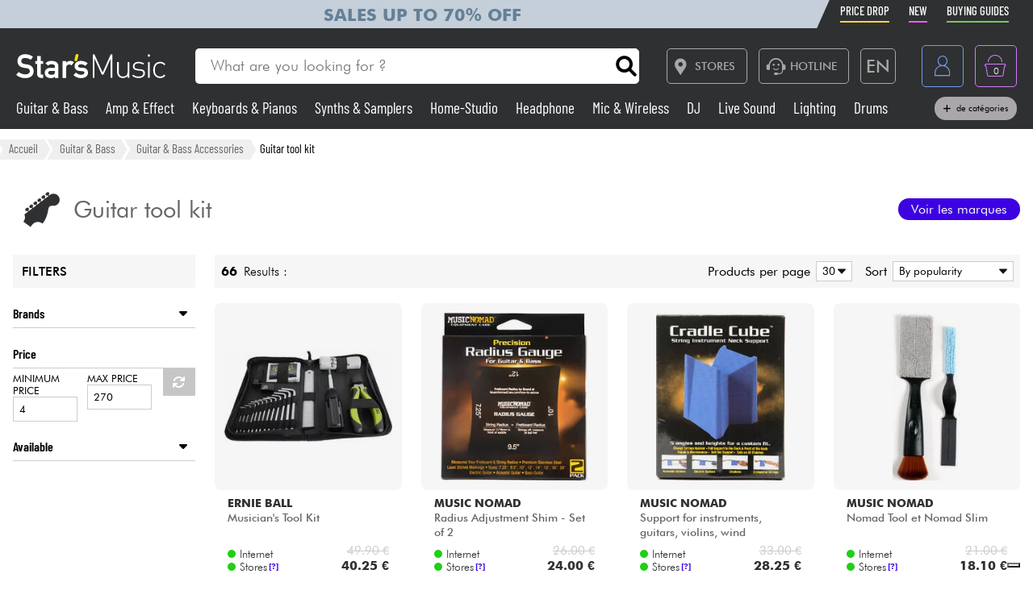

--- FILE ---
content_type: text/html; charset=UTF-8
request_url: https://www.stars-music.com/guitar-tool-kit/
body_size: 23052
content:

<!DOCTYPE html>
<html lang="en" translate="no">

<head>

	<!-- Google tag (gtag.js) -->
	<script>
		window.dataLayer = window.dataLayer || [];

		function gtagPush(datalayerTab) {
			for (let datalayer of datalayerTab) {
				if ('ecommerce' in datalayer)
					dataLayer.push({
						ecommerce: null
					});
				dataLayer.push(datalayer);
			}
		}
	</script>

	<!-- Google Tag Manager -->
	<script>
		(function(w, d, s, l, i) {
			w[l] = w[l] || [];
			w[l].push({
				'gtm.start': new Date().getTime(),
				event: 'gtm.js'
			});
			var f = d.getElementsByTagName(s)[0],
				j = d.createElement(s),
				dl = l != 'dataLayer' ? '&l=' + l : '';
			j.async = true;
			j.src =
				'https://msr.stars-music.com/bses0mrib25z0ta.js?aw=' + i.replace(/^GTM-/, '') + dl;
			f.parentNode.insertBefore(j, f);
		})(window, document, 'script', 'dataLayer', 'GTM-5TC5VKJ3');
	</script>
	<!-- End Google Tag Manager -->


	<!-- Doofinder -->
    <script src="https://eu1-config.doofinder.com/2.x/3dfb8041-9e2b-44e1-9a61-cb7142138e32.js" async></script>

    <!-- Oney -->

    <!-- Meta Pixel Code -->
    <script>
        !function(f,b,e,v,n,t,s)
        {if(f.fbq)return;n=f.fbq=function(){n.callMethod?
            n.callMethod.apply(n,arguments):n.queue.push(arguments)};
            if(!f._fbq)f._fbq=n;n.push=n;n.loaded=!0;n.version='2.0';
            n.queue=[];t=b.createElement(e);t.async=!0;
            t.src=v;s=b.getElementsByTagName(e)[0];
            s.parentNode.insertBefore(t,s)}(window, document,'script',
            'https://connect.facebook.net/en_US/fbevents.js');
        fbq('init', '1903609016900663');
        fbq('track', 'PageView');
    </script>
    <noscript><img height="1" width="1" style="display:none" src="https://www.facebook.com/tr?id=1903609016900663&ev=PageView&noscript=1"/></noscript>
    <!-- End Meta Pixel Code -->

            <script type="text/javascript" src="https://assets.oney.io/build/loader.min.js" ></script>
    
	<!-- Définition du titre de la page -->
	<title>Guitar tool kit  - Star's Music</title>
	<meta charset="UTF-8">
	<!--meta http-equiv="Content-Type" content="text/html; charset=utf-8" /-->
	<meta http-equiv="content-language" content="en" />

			<meta name="description" content="Buy your Guitar tool kit at Star's Music. The biggest brands available." />
	
	<meta property="og:image" content="https://www.stars-music.fr/images/logo-social-sm.png" />
	<meta name="language" content="en" />
	<meta name="viewport" content="width=device-width, initial-scale=1, maximum-scale=1, user-scalable=no">
	<meta name="robots" content="max-snippet:-1, max-image-preview:large, max-video-preview:-1" />
	<meta name="facebook-domain-verification" content="1clvd7n5ruw7djakiq7zg01vfks0rx" />
	<meta name="format-detection" content="telephone=no">

	<link rel="canonical" href="https://www.stars-music.com/guitar-tool-kit/" />
    <link rel="alternate" href="https://www.stars-music.fr/guitool/" hreflang="fr-fr" />
    <link rel="alternate" href="https://www.stars-music.be/guitool/" hreflang="fr-be" />
    <link rel="alternate" href="https://www.stars-music.com/guitar-tool-kit/" hreflang="en" />
    <link rel="alternate" href="https://www.stars-music.es/herramientas-multitool/" hreflang="es" />
    <link rel="alternate" href="https://www.stars-musik.de/werkzeugset/" hreflang="de" />
    <link rel="alternate" href="https://www.stars-music.nl/gitaargereedschap/" hreflang="nl" />
    <link rel="alternate" href="https://nl.stars-music.be/gitaargereedschap/" hreflang="nl-be" />
    <link rel="alternate" href="https://www.stars-music.fr/guitool/" hreflang="x-default" />
	<link rel="next" href="https://www.stars-music.com/guitar-tool-kit/2/" />

	<link rel="icon" type="image/png" href="/favicon.png" />
	<link rel="apple-touch-icon" href="/favicon.png" />

	
			<script type="application/ld+json">
			[{"@context":"https:\/\/schema.org","@type":"BreadcrumbList","itemListElement":[{"@type":"ListItem","position":1,"name":"Guitar & Bass","item":"https:\/\/www.stars-music.com\/\/guitar-bass\/"},{"@type":"ListItem","position":2,"name":"Guitar & Bass Accessories","item":"https:\/\/www.stars-music.com\/\/guitar-bass-accessories\/"},{"@type":"ListItem","position":3,"name":"Guitar tool kit","item":"https:\/\/www.stars-music.com\/\/guitar-tool-kit\/"}]},{"@context":"https:\/\/schema.org","@type":"Organization","url":"www.stars-music.com","logo":"www.stars-music.com\/images\/logo_stars.svg"}]		</script>
	

	<!-- Customs CSS -->
	<link rel="stylesheet" href="  /css/css-minified/main-min.css">
	<link rel="stylesheet" href="/css/css-minified/icons-min.css">
	<link rel="stylesheet" href="/css/css-minified/header-min.css">
	<link rel="stylesheet" href="/css/css-minified/breadcrumb-min.css">
	
	<!-- CSS externes/librairies -->
	<link rel="stylesheet" href="/js/vendors.css">
	<link rel="stylesheet" href="https://cdnjs.cloudflare.com/ajax/libs/font-awesome/6.2.0/css/all.min.css" integrity="sha512-xh6O/CkQoPOWDdYTDqeRdPCVd1SpvCA9XXcUnZS2FmJNp1coAFzvtCN9BmamE+4aHK8yyUHUSCcJHgXloTyT2A==" crossorigin="anonymous" referrerpolicy="no-referrer" />
	<link rel="stylesheet" href="https://cdn.jsdelivr.net/gh/lipis/flag-icons@6.6.6/css/flag-icons.min.css" />
	<link rel="stylesheet" href="/libs/splide/css/splide.min.css">

	<!-- <link rel="stylesheet" href="/libs/intlTelInput/build/css/intlTelInput.min.css">  Voir si on peut utiliser la version minifiée -->
	<!-- <link href="https://cdn.jsdelivr.net/npm/select2@4.1.0-rc.0/dist/css/select2.min.css" rel="stylesheet" /> -->


	<!-- JS -->

	<!-- OK -->
	<script src="/js/vendors.js"></script>
	<script src="/js/js-minified/main-min.js"></script>
	<script src="/libs/splide/js/splide.min.js"></script>
	<!-- TrustBox script -->
	<script type="text/javascript" src="//widget.trustpilot.com/bootstrap/v5/tp.widget.bootstrap.min.js" async></script>
	<!-- End TrustBox script -->
    <script src="/js/js-minified/components/oney_widget-min.js"></script>



	<!-- Customs JS Inclusions-->
	<script src="/js/js-minified/components/category-min.js"></script><script src="/js/js-minified/components/select_item_ga4event-min.js"></script>
	<!-- Customs JS Dynamique-->
	

	
	<script type="text/javascript">
        var _iub = _iub || [];
        _iub.csConfiguration = {
            "askConsentAtCookiePolicyUpdate": true,
            "cookiePolicyInOtherWindow": true,
            "countryDetection": true,
            "enableFadp": true,
            "enableLgpd": true,
            "enableUspr": true,
            "floatingPreferencesButtonDisplay": "bottom-right",
            "lang": "en",
            "lgpdAppliesGlobally": false,
            "perPurposeConsent": true,
            "promptToAcceptOnBlockedElements": true,
            "siteId": 3487425,
            "whitelabel": false,
            "cookiePolicyId": 86613541,
            "i18n": {
                "en": {
                    "banner": {
                        "title": "Cookies preferences",
                        "dynamic": {
                            "body": "Star's Music uses cookies or similar technologies for technical purposes and, with your consent, for other purposes as described in the %{cookie_policy_link}.<br><br>Click the Accept button to consent. Click on Close to continue without accepting."
                        }
                    }
                }
            },
            "banner": {
                "acceptButtonColor": "#3D02E1",
                "acceptButtonDisplay": true,
                "backgroundColor": "#F2F2F2",
                "brandBackgroundColor": "#4F5153",
                "backgroundOverlay": true,
                "closeButtonDisplay": false,
                "customizeButtonColor": "#808284",
                "customizeButtonDisplay": true,
                "explicitWithdrawal": true,
                "listPurposes": true,
                "logo":null,
                "linksColor": "#3D02E1",
                "position": "float-top-center",
                "prependOnBody": true,
                "rejectButtonColor": "#C0BCCC",
                "rejectButtonDisplay": false,
                "showPurposesToggles": false,
                "closeButtonDisplay": true,
                "fontSizeCloseButton" : "14px",
                "closeButtonRejects" : true,
                "closeButtonCaption" : "Close",
                "textColor": "#000000"
            }
        };
    </script>
    <script type="text/javascript" src="https://cs.iubenda.com/autoblocking/3487425.js"></script>
    <script type="text/javascript" src="//cdn.iubenda.com/cs/gpp/stub.js"></script>
    <script type="text/javascript" src="//cdn.iubenda.com/cs/iubenda_cs.js" charset="UTF-8" async></script>

    <script src="https://cdn.brevo.com/js/sdk-loader.js" async></script>
    <script>
        // Version: 2.0
        window.Brevo = window.Brevo || [];
        Brevo.push(["init", {client_key: "kn9prfil197yajksi11k9"}]);
            </script>

</head>

<body>

	<noscript>
		<iframe src="https://msr.stars-music.com/ns.html?id=GTM-5TC5VKJ3"
			height="0" width="0" style="display:none;visibility:hidden">
		</iframe>
	</noscript>

	<!-- End Google Tag Manager (noscript) -->

	<script>
					gtagPush([{"event":"page_view","environment_name":"prod","environment_market":"france","environment_entity":"store","page_category":"category_page","page_language":"en","user_id":0,"user_login_status":"logged out","user_type":"customer"}]);
			</script>




	<!-- Fonction de redimensionnement pour les éléments avec aspect ratio spécifique -->
	<script>
		function resizeAspect() {
			$('.aspectRatioJS').each(function(i, e) {
				let w = $(this).width();
				let h = $(this).height();
				$(this).height(w);
			});

			$('.aspectRatioVerticalJS').each(function(i, e) {
				let h = $(this).height();
				let w = $(this).width();
				$(this).width(h);

			});

		}
	</script>


	<div class="main_container col_1 alju_s wrap" style="">
		<!--<a class="soldes-top-banner" href="/soldes-hiver-2024.html" class="col_1 alju_c txt_medium bkg_yellow"> Sales <span>Up to</span> <span>-70%</span>
 </a>-->

		<header id="mainheader" class="col_1 alju_c column bkg_black_l sticky_top" style="position:relative; left:0; z-index:20;">
			<div class="header-top-container">
				<div class="col_1 max_width_80" style="padding: 0 18px;">
					<div style="position: relative;">
    <div style="position: absolute;width: 50%;background-color: #c5cfd9 ;height: 100%;transform: translateX(-100%);"></div>
					<a href="/soldes-hiver-2026.html" class="col_1 alju_c" style="height: 100%; min-height: 34px; color: #648098; text-transform: uppercase; font-weight: bold; font-size: 1.35rem; overflow: hidden; background-color: #c5cfd9;">
			Sales up to 70% off		</a>
	</div>					<ul class="ul-nav-sea mob_hidden">
						<li><a href="/products/promo" class="nav-promo"><span class="font-barlow">Price Drop</span></a></li>
						<li><a href="/products/new" class="nav-new"><span class="font-barlow">New</span></a></li>
						<li><a href="/our-buying-guides.html" class="nav-guide"><span class="font-barlow">Buying guides</span></a></li>
					</ul>
				</div>
			</div>
			<div class="col_1 alju_c max_width_80" style="position:relative; padding:1.3em 0px;">
				<div style="display:flex; align-items:center; width:100%; padding:0px 20px; justify-content:space-between;">
					<div class="mobile_toggle_container desktop_hidden pointer margin_r is_flex alju_c column rounded_5 border yellow h-50-px w-50-px mob_h-40-px mob_w-40-px mob_h-40-px mob_w-40-px tiny_h-35-px tiny_w-35-px" style="position:relative;">
						<input type="checkbox" />
						<span class="p1"></span>
						<span class="p2"></span>
						<span class="p3"></span>
					</div>

					<div class="is_flex desktop_hidden tab_hidden" style="width:10px;"></div>

					<!-- Logo -->
											<div class="is_flex align_center logo_stars" style="width: 20%;">
							<a href="/" style="display:flex; align-items:center; width:100%; max-width: 185px; min-width: 160px;">
								<img src="/images/logo_stars.svg" alt="logo_stars" style="width:100%" />
							</a>
						</div>
					
					<!-- Barre de recherche -->
					<div class="header-form-search  col_1 align_center justify_start margin_l margin_r mob_hidden tab_hidden tab_alju_c" style="max-width:550px; position: relative; margin-bottom:0;" method="GET">
						<input type="text" placeholder="What are you looking for ?" name="search-input-textbar" class="search-input-txt col_1 txt_small txt_thin border_0  rounded_top_right_0 rounded_bottom_right_0 padding_l tab_col_75" style="height:42px; max-height:42px; min-height:42px;border-top-left-radius: 5px; border-bottom-left-radius: 5px;" />
						<div class="submitSearch icon-search flex alju_c txt_medium bkg_white border white rounded_5 rounded_top_left_0 rounded_bottom_left_0" style="height:42px; max-height:42px; min-height:42px; margin: 0px;  border-top-right-radius: 5px; border-bottom-right-radius: 5px;"></div>
											</div>


					<div class="is_flex alju_c btn_desktop_action" style="width: 31%;">

						<!-- Lien vers la page des magasins -->
						<a class="btn fixed_height border grey rounded_5  padding_r margin_l mob_hidden tab_hidden" href="/nos-magasins-stars-music.html" style="height:42px; padding-left: 0px;">
							<span class="icon-map margin_l_btn txt_22" style="padding-right: 5px;"></span>
							<span class="txt_14 txt_uppercase txt_w_600">Stores</span>
						</a>

						<!-- Bloc Hotline -->
						<div class="is_flex alju_c" style="position:relative;">
							<a class="toggleHotlineBox btn fixed_height border grey rounded_5 padding_r margin_l mob_hidden tab_hidden" href="#" style="height:42px; padding-left: 0px;" aria-label="Service hotline">
								<span class="icon-Call-Center margin_l_btn txt_22" style="padding-right: 5px; margin-left: 8px;"></span>
								<span class="txt_14 txt_uppercase txt_w_600">HOTLINE</span>
							</a>
							<div class="HotlineBox is-flex wrap alju_s hidden" style="position:absolute; top:calc(100% + 1em); min-width:250px; background: #ddd; z-index: 99; border-radius: .25rem; box-shadow: .15rem .15rem .25rem rgba(0,0,0,.5);">
								<div class="col_1 wrap alju_s padding">
									<div class="col_1 alju_c txt_center txt_14 txt_w_700" style="margin-bottom:5px;">
										HOTLINE
									</div>
									<div class="col_1 txt_center alju_c txt_w_700 txt_25 txt_nowhitespace" style="margin-bottom:5px;">+33 1 81 930 900</div>
                                    <div class="col_1 txt_center alju_c txt_w_400 txt_18" style="margin-bottom: .5rem;"><a href="mailto:info@stars-music.fr">info@stars-music.fr</a></div>
									<div class="col_1 txt_center alju_c txt_w_400 txt_14">Monday to Friday from 9 a.m. to 6 p.m.</div>
								</div>
							</div>
						</div>


						<!-- Sélecteur de langue -->
						<div class="langBtnHeader btn fixed_height fixed_width border grey rounded_5 margin_l margin_r mob_hidden tab_hidden" style="position:relative; height:42px; width:42px; min-width:42px;">

							<span class="txt_22 txt_w_600">EN</span>

							<form class="langDropDown flex column alju_s bkg_black_l" style="position:absolute; top:calc(100% + 2px); right:0; min-width:200px; overflow:hidden; height:0px; z-index: 20;">

								<div data-href="?lang=fr" class="langHolder col_1 border_t grey  color_white  ">
									<div class="col_1 padding_0_5 align_center txt_12 color_grey" style="height:25px;">
										<img src="/images/flags/fr.webp" height="10" class=" padding_r_0_5" alt="Drapeau France" />
										France
									</div>
								</div>
								<div data-href="?lang=fr_be" class="langHolder col_1 border_t grey  color_white ">
									<div class="col_1 padding_0_5 align_center txt_12 color_grey" style="height:25px;">
										<img src="/images/flags/be.webp" height="10" class=" padding_r_0_5" alt="Drapeau Belgique" />
										Belgique
									</div>
								</div>
								<div data-href="?lang=nl_be" class="langHolder col_1 border_t grey  color_white ">
									<div class="col_1 padding_0_5 align_center txt_12 color_grey" style="height:25px;">
										<img src="/images/flags/be.webp" height="10" class=" padding_r_0_5" alt="Vlag van België" />
										België
									</div>
								</div>
								<div data-href="?lang=es" class="langHolder col_1 border_t grey  color_white ">
									<div class="col_1 padding_0_5 align_center txt_12 color_grey" style="height:25px;">
										<img src="/images/flags/es.webp" height="10" class=" padding_r_0_5" alt="Bandera de España" />
										España
									</div>
								</div>
								<div data-href="?lang=de" class="langHolder col_1 border_t grey  color_white ">
									<div class="col_1 padding_0_5 align_center txt_12 color_grey" style="height:25px;">
										<img src="/images/flags/de.webp" height="10" class=" padding_r_0_5" alt="Flagge von Deutschland" />
										Deutschland
									</div>
								</div>
								<div data-href="?lang=nl" class="langHolder col_1 border_t grey  color_white ">
									<div class="col_1 padding_0_5 align_center txt_12 color_grey" style="height:25px;">
										<img src="/images/flags/nl.webp" height="10" class=" padding_r_0_5" alt="Vlag van Nederland" />
										Nederland
									</div>
								</div>
								<div data-href="?lang=en" class="langHolder col_1 border_t grey  color_white hidden">
									<div class="col_1 padding_0_5 align_center txt_12 color_grey" style="height:25px;">
										<img src="/images/flags/en.webp" height="10" class=" padding_r_0_5" alt="Flag of England" />
										English
									</div>
								</div>
							</form>
						</div>

					</div>


					<div class="btn fixed_height fixed_width alju_c rounded_5 border grey_l desktop_hidden btn_show_search mob_h-40-px w-50-px mob_w-40-px h-50-px tiny_h-35-px tiny_w-35-px" style="position: relative;">
						<span class="icon-search txt_medium color_grey_l"></span>
					</div>

					<div class="is_flex desktop_hidden tab_hidden" style="width:10px;"></div>

					<!-- Compte utilisateur -->
											<div class=" account-link btn fixed_height fixed_width rounded_5 border blue margin_l mob_h-40-px btn_account mob_margin_l_0_5 w-50-px h-50-px tiny_h-35-px tiny_w-35-px mob_w-40-px" data-href="/account" style="position:relative;">
							<span class="icon-compte txt_large"></span>
						</div>
					
					<div class="is_flex desktop_hidden tab_hidden" style="width:10px;"></div>

					<div href="/order/basket" class="headerBasketBtn btn fixed_height fixed_width alju_c rounded_5 border purple margin_l mob_h-40-px mob_margin_l_0_5 w-50-px mob_w-40-px h-50-px tiny_h-35-px tiny_w-35-px" style="position:relative;">
						<span class="icon-panier txt_large"></span>
						<span id="header-basket-qty" class="color_white txt_smaller txt_thin padding_t" style="position:absolute;">0</span>
					</div>
				</div>
				<ul class="ul-nav-sea desktop_hidden tab_hidden" style="padding-top: .25em; width: 100%; padding-left: 70px;">
					<li style="margin-left: 0" ;><a href="/products/promo" class="nav-promo"><span class="font-barlow">Price Drop</span></a></li>
					<li><a href="/products/new" class="nav-new"><span class="font-barlow">New</span></a></li>
					<li><a href="/our-buying-guides.html" class="nav-guide"><span class="font-barlow">Buying guides</span></a></li>
				</ul>
			</div>
			<div class="menu_nav" style="transition: unset; position:absolute;; top:100%; left:0; z-index:90; width: 100vw; height:0px; overflow: hidden;">
				<nav class="animSizeHead col_1 alju_s wrap tab_col_1 mob_col_1 mob_always_show_vertical_scrollbar" id="nav_section" style="max-height: calc(100vh - 90px);">

					<!-- Gestion de la langue pour mobile -->
					
					<!-- Menu principal du site -->
											
						<a href="/guitar-bass/" class="col_3 align_center justify_start bkg_grey_d border_b grey parent_hover hover_border_yellow hover_bkg_yellow_d hover_color_yellow mob_col_1">
							<span class="icon-strat is_flex alju_c color_grey_l bkg_black_l hover_bkg_yellow hover_color_black_l txt_large" style="height:52px; width:60px; max-height:52px; max-width:60px;"></span>
							<span class='color_white_d margin_l txt_small txt_thinner tiny_txt_15'>Guitar & Bass</span>
						</a>
											
						<a href="/amp-effects/" class="col_3 align_center justify_start bkg_grey_d border_b grey parent_hover hover_border_yellow hover_bkg_yellow_d hover_color_yellow mob_col_1">
							<span class="icon-ampli is_flex alju_c color_grey_l bkg_black_l hover_bkg_yellow hover_color_black_l txt_large" style="height:52px; width:60px; max-height:52px; max-width:60px;"></span>
							<span class='color_white_d margin_l txt_small txt_thinner tiny_txt_15'>Amp & Effect</span>
						</a>
											
						<a href="/piano/" class="col_3 align_center justify_start bkg_grey_d border_b grey parent_hover hover_border_yellow hover_bkg_yellow_d hover_color_yellow mob_col_1">
							<span class="icon-piano is_flex alju_c color_grey_l bkg_black_l hover_bkg_yellow hover_color_black_l txt_large" style="height:52px; width:60px; max-height:52px; max-width:60px;"></span>
							<span class='color_white_d margin_l txt_small txt_thinner tiny_txt_15'>Keyboards & Pianos</span>
						</a>
											
						<a href="/synth-machine/" class="col_3 align_center justify_start bkg_grey_d border_b grey parent_hover hover_border_yellow hover_bkg_yellow_d hover_color_yellow mob_col_1">
							<span class="icon-synthe is_flex alju_c color_grey_l bkg_black_l hover_bkg_yellow hover_color_black_l txt_large" style="height:52px; width:60px; max-height:52px; max-width:60px;"></span>
							<span class='color_white_d margin_l txt_small txt_thinner tiny_txt_15'>Synths & Samplers</span>
						</a>
											
						<a href="/home-studio/" class="col_3 align_center justify_start bkg_grey_d border_b grey parent_hover hover_border_yellow hover_bkg_yellow_d hover_color_yellow mob_col_1">
							<span class="icon-informatique is_flex alju_c color_grey_l bkg_black_l hover_bkg_yellow hover_color_black_l txt_large" style="height:52px; width:60px; max-height:52px; max-width:60px;"></span>
							<span class='color_white_d margin_l txt_small txt_thinner tiny_txt_15'>Home-Studio</span>
						</a>
											
						<a href="/headphone/" class="col_3 align_center justify_start bkg_grey_d border_b grey parent_hover hover_border_yellow hover_bkg_yellow_d hover_color_yellow mob_col_1">
							<span class="icon-casque is_flex alju_c color_grey_l bkg_black_l hover_bkg_yellow hover_color_black_l txt_large" style="height:52px; width:60px; max-height:52px; max-width:60px;"></span>
							<span class='color_white_d margin_l txt_small txt_thinner tiny_txt_15'>Headphone</span>
						</a>
											
						<a href="/microphone-wireless/" class="col_3 align_center justify_start bkg_grey_d border_b grey parent_hover hover_border_yellow hover_bkg_yellow_d hover_color_yellow mob_col_1">
							<span class="icon-microphone is_flex alju_c color_grey_l bkg_black_l hover_bkg_yellow hover_color_black_l txt_large" style="height:52px; width:60px; max-height:52px; max-width:60px;"></span>
							<span class='color_white_d margin_l txt_small txt_thinner tiny_txt_15'>Mic & Wireless</span>
						</a>
											
						<a href="/deejay/" class="col_3 align_center justify_start bkg_grey_d border_b grey parent_hover hover_border_yellow hover_bkg_yellow_d hover_color_yellow mob_col_1">
							<span class="icon-mixer-dj is_flex alju_c color_grey_l bkg_black_l hover_bkg_yellow hover_color_black_l txt_large" style="height:52px; width:60px; max-height:52px; max-width:60px;"></span>
							<span class='color_white_d margin_l txt_small txt_thinner tiny_txt_15'>DJ</span>
						</a>
											
						<a href="/pa/" class="col_3 align_center justify_start bkg_grey_d border_b grey parent_hover hover_border_yellow hover_bkg_yellow_d hover_color_yellow mob_col_1">
							<span class="icon-sono is_flex alju_c color_grey_l bkg_black_l hover_bkg_yellow hover_color_black_l txt_large" style="height:52px; width:60px; max-height:52px; max-width:60px;"></span>
							<span class='color_white_d margin_l txt_small txt_thinner tiny_txt_15'>Live Sound</span>
						</a>
											
						<a href="/lighting/" class="col_3 align_center justify_start bkg_grey_d border_b grey parent_hover hover_border_yellow hover_bkg_yellow_d hover_color_yellow mob_col_1">
							<span class="icon-light is_flex alju_c color_grey_l bkg_black_l hover_bkg_yellow hover_color_black_l txt_large" style="height:52px; width:60px; max-height:52px; max-width:60px;"></span>
							<span class='color_white_d margin_l txt_small txt_thinner tiny_txt_15'>Lighting</span>
						</a>
											
						<a href="/drum-percussion/" class="col_3 align_center justify_start bkg_grey_d border_b grey parent_hover hover_border_yellow hover_bkg_yellow_d hover_color_yellow mob_col_1">
							<span class="icon-drum is_flex alju_c color_grey_l bkg_black_l hover_bkg_yellow hover_color_black_l txt_large" style="height:52px; width:60px; max-height:52px; max-width:60px;"></span>
							<span class='color_white_d margin_l txt_small txt_thinner tiny_txt_15'>Drums</span>
						</a>
											
						<a href="/wind-violin/" class="col_3 align_center justify_start bkg_grey_d border_b grey parent_hover hover_border_yellow hover_bkg_yellow_d hover_color_yellow mob_col_1">
							<span class="icon-flute is_flex alju_c color_grey_l bkg_black_l hover_bkg_yellow hover_color_black_l txt_large" style="height:52px; width:60px; max-height:52px; max-width:60px;"></span>
							<span class='color_white_d margin_l txt_small txt_thinner tiny_txt_15'>Wind</span>
						</a>
											
						<a href="/violins-and-quartet/" class="col_3 align_center justify_start bkg_grey_d border_b grey parent_hover hover_border_yellow hover_bkg_yellow_d hover_color_yellow mob_col_1">
							<span class="icon-violon is_flex alju_c color_grey_l bkg_black_l hover_bkg_yellow hover_color_black_l txt_large" style="height:52px; width:60px; max-height:52px; max-width:60px;"></span>
							<span class='color_white_d margin_l txt_small txt_thinner tiny_txt_15'>Violins & Quartet</span>
						</a>
											
						<a href="/kids/" class="col_3 align_center justify_start bkg_grey_d border_b grey parent_hover hover_border_yellow hover_bkg_yellow_d hover_color_yellow mob_col_1">
							<span class="icon-xylo is_flex alju_c color_grey_l bkg_black_l hover_bkg_yellow hover_color_black_l txt_large" style="height:52px; width:60px; max-height:52px; max-width:60px;"></span>
							<span class='color_white_d margin_l txt_small txt_thinner tiny_txt_15'>Kids</span>
						</a>
											
						<a href="/cables-accessories/" class="col_3 align_center justify_start bkg_grey_d border_b grey parent_hover hover_border_yellow hover_bkg_yellow_d hover_color_yellow mob_col_1">
							<span class="icon-cable-audio is_flex alju_c color_grey_l bkg_black_l hover_bkg_yellow hover_color_black_l txt_large" style="height:52px; width:60px; max-height:52px; max-width:60px;"></span>
							<span class='color_white_d margin_l txt_small txt_thinner tiny_txt_15'>Cables & Access.</span>
						</a>
											
						<a href="/hifi/" class="col_3 align_center justify_start bkg_grey_d border_b grey parent_hover hover_border_yellow hover_bkg_yellow_d hover_color_yellow mob_col_1">
							<span class="icon-hifi is_flex alju_c color_grey_l bkg_black_l hover_bkg_yellow hover_color_black_l txt_large" style="height:52px; width:60px; max-height:52px; max-width:60px;"></span>
							<span class='color_white_d margin_l txt_small txt_thinner tiny_txt_15'>HiFi</span>
						</a>
											
						<a href="/bundle/" class="col_3 align_center justify_start bkg_grey_d border_b grey parent_hover hover_border_yellow hover_bkg_yellow_d hover_color_yellow mob_col_1">
							<span class="icon-packs is_flex alju_c color_grey_l bkg_black_l hover_bkg_yellow hover_color_black_l txt_large" style="height:52px; width:60px; max-height:52px; max-width:60px;"></span>
							<span class='color_white_d margin_l txt_small txt_thinner tiny_txt_15'>Bundle</span>
						</a>
					
					<!-- Affichage de liens promotionnels dynamiques -->
											<a href="/products/sales/" class="col_1 btn yellow full" title="Sales" gtm-content="Sales" translate="no"><i class="fas fa-percent margin_r"></i> Sales</a>
					
					
					
					<a href="/brands/" class="col_1 btn black_l full">See our brands</a>

				</nav>
			</div>

			<div class="header-form-search-mobile hidden is_flex tab_alju_c tab_col_1 mob_col_1 " style="position: absolute; top:100%; margin-bottom:0; z-index:20;" action="#" method="GET">
				<input type="text" placeholder="What are you looking for ?" name="search-input-textbar" class="search-input-txt-mobile col_1 border white txt_small txt_thin border_0 rounded_5 rounded_top_right_0 rounded_bottom_right_0  tab_col_1" style="height:42px; max-height:42px; min-height:42px; border-top-left-radius: 5px;
    border-bottom-left-radius: 5px; padding:0 1em;" />
				<div class="submitSearch icon-search txt_medium is_flex alju_c bkg_white border white rounded_5 rounded_top_left_0 rounded_bottom_left_0" style="height:42px; max-height:42px; min-height:42px; min-width:50px; border-top-right-radius: 5px;
    border-bottom-right-radius: 5px; padding:0;"></div>
								<div class="is_flex hide_search" style="width:100vw; height:100vh; background: rgba(0,0,0,0.4); position:fixed; z-index:-1; top:0px; left:0px;"></div>
			</div>


			<div class="col_1 alju_c max_width_80 tab_hidden mob_hidden" style="padding-bottom:11px; margin-top:-9px; z-index: 10;">
				<div style="display:flex; align-items:center; width:100%; padding:0px 20px; justify-content:space-between;">


					<div class=" dynShowMenuCatHolder " style="width:100%; max-height:20px; overflow:hidden; display:inline-block; font-size: 1.2em; line-height: 1; font-weight: 400;">

													<a href="/guitar-bass/" class="dynShowMenuCat hover_color_yellow color_white txt_nowhitespace font-barlow " style="margin-right:18px; text-decoration:none;">
								Guitar & Bass							</a>
													<a href="/amp-effects/" class="dynShowMenuCat hover_color_yellow color_white txt_nowhitespace font-barlow " style="margin-right:18px; text-decoration:none;">
								Amp & Effect							</a>
													<a href="/piano/" class="dynShowMenuCat hover_color_yellow color_white txt_nowhitespace font-barlow " style="margin-right:18px; text-decoration:none;">
								Keyboards & Pianos							</a>
													<a href="/synth-machine/" class="dynShowMenuCat hover_color_yellow color_white txt_nowhitespace font-barlow " style="margin-right:18px; text-decoration:none;">
								Synths & Samplers							</a>
													<a href="/home-studio/" class="dynShowMenuCat hover_color_yellow color_white txt_nowhitespace font-barlow " style="margin-right:18px; text-decoration:none;">
								Home-Studio							</a>
													<a href="/headphone/" class="dynShowMenuCat hover_color_yellow color_white txt_nowhitespace font-barlow " style="margin-right:18px; text-decoration:none;">
								Headphone							</a>
													<a href="/microphone-wireless/" class="dynShowMenuCat hover_color_yellow color_white txt_nowhitespace font-barlow " style="margin-right:18px; text-decoration:none;">
								Mic & Wireless							</a>
													<a href="/deejay/" class="dynShowMenuCat hover_color_yellow color_white txt_nowhitespace font-barlow " style="margin-right:18px; text-decoration:none;">
								DJ							</a>
													<a href="/pa/" class="dynShowMenuCat hover_color_yellow color_white txt_nowhitespace font-barlow " style="margin-right:18px; text-decoration:none;">
								Live Sound							</a>
													<a href="/lighting/" class="dynShowMenuCat hover_color_yellow color_white txt_nowhitespace font-barlow " style="margin-right:18px; text-decoration:none;">
								Lighting							</a>
													<a href="/drum-percussion/" class="dynShowMenuCat hover_color_yellow color_white txt_nowhitespace font-barlow " style="margin-right:18px; text-decoration:none;">
								Drums							</a>
													<a href="/wind-violin/" class="dynShowMenuCat hover_color_yellow color_white txt_nowhitespace font-barlow " style="margin-right:18px; text-decoration:none;">
								Wind							</a>
													<a href="/violins-and-quartet/" class="dynShowMenuCat hover_color_yellow color_white txt_nowhitespace font-barlow " style="margin-right:18px; text-decoration:none;">
								Violins & Quartet							</a>
													<a href="/kids/" class="dynShowMenuCat hover_color_yellow color_white txt_nowhitespace font-barlow " style="margin-right:18px; text-decoration:none;">
								Kids							</a>
													<a href="/cables-accessories/" class="dynShowMenuCat hover_color_yellow color_white txt_nowhitespace font-barlow " style="margin-right:18px; text-decoration:none;">
								Cables & Access.							</a>
													<a href="/hifi/" class="dynShowMenuCat hover_color_yellow color_white txt_nowhitespace font-barlow " style="margin-right:18px; text-decoration:none;">
								HiFi							</a>
													<a href="/bundle/" class="dynShowMenuCat hover_color_yellow color_white txt_nowhitespace font-barlow " style="margin-right:18px; text-decoration:none;">
								Bundle							</a>
						
													<a href="/products/sales/" class="dynShowMenuCat hover_color_yellow color_white txt_nowhitespace font-barlow " style="margin-right:18px; text-decoration:none;">
								Sales							</a>
						
						
						
						<a href="/brands/" class="dynShowMenuCat hover_color_yellow color_white txt_nowhitespace font-barlow " style="margin-right:18px; text-decoration:none;">
							See our brands						</a>


					</div>
					<div style="position:relative;">
						<div class="toggleShowMoreHeaderCat  btn grey_d full pills txt_nowhitespace small">
							<i class="fa-solid fa-plus"></i>
							de catégories
						</div>
						<div class="hidden showMoreHeaderCat flex column bkg_black_l border grey_d shadow_2" style="position:absolute; top:110%; right:0; max-height:260px; overflow-y:auto; width:130px; padding:0.8em 1em;">
															<a href="/guitar-bass/" class="dynCatDrawer hover_color_yellow color_white txt_nowhitespace font-barlow" style="text-decoration:none; margin-bottom:10px;">
									Guitar & Bass								</a>
															<a href="/amp-effects/" class="dynCatDrawer hover_color_yellow color_white txt_nowhitespace font-barlow" style="text-decoration:none; margin-bottom:10px;">
									Amp & Effect								</a>
															<a href="/piano/" class="dynCatDrawer hover_color_yellow color_white txt_nowhitespace font-barlow" style="text-decoration:none; margin-bottom:10px;">
									Keyboards & Pianos								</a>
															<a href="/synth-machine/" class="dynCatDrawer hover_color_yellow color_white txt_nowhitespace font-barlow" style="text-decoration:none; margin-bottom:10px;">
									Synths & Samplers								</a>
															<a href="/home-studio/" class="dynCatDrawer hover_color_yellow color_white txt_nowhitespace font-barlow" style="text-decoration:none; margin-bottom:10px;">
									Home-Studio								</a>
															<a href="/headphone/" class="dynCatDrawer hover_color_yellow color_white txt_nowhitespace font-barlow" style="text-decoration:none; margin-bottom:10px;">
									Headphone								</a>
															<a href="/microphone-wireless/" class="dynCatDrawer hover_color_yellow color_white txt_nowhitespace font-barlow" style="text-decoration:none; margin-bottom:10px;">
									Mic & Wireless								</a>
															<a href="/deejay/" class="dynCatDrawer hover_color_yellow color_white txt_nowhitespace font-barlow" style="text-decoration:none; margin-bottom:10px;">
									DJ								</a>
															<a href="/pa/" class="dynCatDrawer hover_color_yellow color_white txt_nowhitespace font-barlow" style="text-decoration:none; margin-bottom:10px;">
									Live Sound								</a>
															<a href="/lighting/" class="dynCatDrawer hover_color_yellow color_white txt_nowhitespace font-barlow" style="text-decoration:none; margin-bottom:10px;">
									Lighting								</a>
															<a href="/drum-percussion/" class="dynCatDrawer hover_color_yellow color_white txt_nowhitespace font-barlow" style="text-decoration:none; margin-bottom:10px;">
									Drums								</a>
															<a href="/wind-violin/" class="dynCatDrawer hover_color_yellow color_white txt_nowhitespace font-barlow" style="text-decoration:none; margin-bottom:10px;">
									Wind								</a>
															<a href="/violins-and-quartet/" class="dynCatDrawer hover_color_yellow color_white txt_nowhitespace font-barlow" style="text-decoration:none; margin-bottom:10px;">
									Violins & Quartet								</a>
															<a href="/kids/" class="dynCatDrawer hover_color_yellow color_white txt_nowhitespace font-barlow" style="text-decoration:none; margin-bottom:10px;">
									Kids								</a>
															<a href="/cables-accessories/" class="dynCatDrawer hover_color_yellow color_white txt_nowhitespace font-barlow" style="text-decoration:none; margin-bottom:10px;">
									Cables & Access.								</a>
															<a href="/hifi/" class="dynCatDrawer hover_color_yellow color_white txt_nowhitespace font-barlow" style="text-decoration:none; margin-bottom:10px;">
									HiFi								</a>
															<a href="/bundle/" class="dynCatDrawer hover_color_yellow color_white txt_nowhitespace font-barlow" style="text-decoration:none; margin-bottom:10px;">
									Bundle								</a>
							
															<a href="/products/sales/" class="dynCatDrawer hover_color_yellow color_white txt_nowhitespace font-barlow" style="text-decoration:none; margin-bottom:10px;">
									Sales								</a>
							
							
							
							<div class="brands-link dynCatDrawer hover_color_yellow color_white txt_nowhitespace font-barlow pointer" data-href="/brands/" style="text-decoration:none; margin-bottom:10px;">
								See our brands							</div>
						</div>
					</div>
				</div>
		</header>

		<div class="header_basket_holder align_content_start is_flex wrap alju_s shadow_3 bkg_white" style="transition: unset; width:100vw; height:-webkit-fill-available; position:fixed; top:0; right:-100%; max-width:450px; z-index:999999; height: 100%; flex-direction: column;">
			<div class="col_1 alju_c padding_l border_b grey_v_l" style="width: calc(100% - 1em)">
				<div class="col_1 alju_s padding_0_5 txt_bold txt_small">
					Cart				</div>
				<div class="pointer close_header_basket_header is_flex alju_c border_l grey_v_l" style="width:50px; height:50px;">
					<i class="color_grey_l icon icon-close"></i>
				</div>
			</div>
			<div class="header_basket_content col_1 wrap" style="flex: 1; flex-direction: column; overflow: auto;"></div>
		</div>


		<!-- Scripts de gestion des interactions utilisateurs -->
		<script>
			$(document).ready(function() {

				// Gestion de l'affichage du menu de langue mobile
				$('.mobileLang .ascenceurToggle').click(function(e) {
					e.stopPropagation();
					$('.mobileLang .ascenceurContent').toggleClass('hidden');
				});

				// Gestion de la redirection des sélecteurs de langue
				$(".langHolder").click(function() {
					location.href = $(this).data("href");
				})

				// Gestion de la redirection des éléments de compte utilisateur
				$('.account-link').click(function() {
					location.href = $(this).data('href');
				})

				// Gestion de la redirection de l'element voir nos marques
				$('.brands-link').click(function() {
					location.href = $(this).data('href');
				});

				// Fonction pour afficher dynamiquement les catégories de menu
				function dynShowMenuCat() {
					const widthHolder = $('.dynShowMenuCatHolder').width();
					//remove all dynShowMenuCat that dont fit in the holder
					const itemGap = 10;
					let totalWidth = $('.toggleShowMoreHeaderCat').width() + itemGap;
					let index = 0;
					$('.dynShowMenuCat').removeClass('hidden');
					$('.toggleShowMoreHeaderCat').removeClass('hidden');
					$('.dynShowMenuCat').each(function() {

						totalWidth += $(this).width() + itemGap;
						if (totalWidth > widthHolder) {
							$(this).addClass('hidden');
							$('.showMoreHeaderCat .dynCatDrawer:eq(' + index + ')').removeClass('hidden');
						} else {
							$(this).removeClass('hidden');
							$('.showMoreHeaderCat .dynCatDrawer:eq(' + index + ')').addClass('hidden');
						}
						index++;

					});

					if (totalWidth > widthHolder) {
						$('.toggleShowMoreHeaderCat').removeClass('hidden');
					} else {
						$('.toggleShowMoreHeaderCat').addClass('hidden');
					}
				}


				// Exécute dynShowMenuCat() lorsque le CSS est chargé
				$(window).on('load', function() {
					dynShowMenuCat();
				});


				// Réexécute dynShowMenuCat() lors du redimensionnement de la fenêtre
				var resizeId;
				$(window).resize(function() {
					//if mouse is released
					clearTimeout(resizeId);
					resizeId = setTimeout(dynShowMenuCat, 500);
				});


				// Gestion de l'affichage du menu "plus"
				$('.toggleShowMoreHeaderCat').click(function(e) {
					e.stopPropagation();
					$('.showMoreHeaderCat').toggleClass('hidden');

					// Cache le menu "plus" lors du clic sur le corps de la page
					if (!$('.showMoreHeaderCat').hasClass('hidden')) {
						$('.toggleShowMoreHeaderCat i').css('transform', 'rotate(45deg)');
						$('body').click(function(e) {
							$('.showMoreHeaderCat').addClass('hidden');
							$('.toggleShowMoreHeaderCat i').css('transform', 'rotate(0deg)');

						});
					} else {
						$('.toggleShowMoreHeaderCat i').css('transform', 'rotate(0deg)');
					}

				});

			});
		</script>

		<div class="result-search-container max_width_80" style="width: 100%;"></div>

		<div id="main-body" style="width: 100%"><div class="hidden pageType" data-type="category"></div>
<div class="hidden pageCat" data-cat="guitar-tool-kit"></div>
<div class="col_1 wrap alju_s max_width_80">
    
<ol class="breadcrumbs-ol">
    <li><a class="font-barlow" href="/">Accueil</a></li>
                                                                    <li><a class="font-barlow" href="/guitar-bass/">Guitar & Bass</a></li>
                                                                                                <li><a class="font-barlow" href="/guitar-bass-accessories/">Guitar & Bass Accessories</a></li>
                                                                                                <li>
                        <div class="font-barlow mob_hidden">Guitar tool kit</div>
                    </li>
                                                    
</ol>

    <div class="col_1 alju_s wrap padding  mob_padding_0">
        <div class="col_1 align_start column justify_start tab_column">


            <div class="col_1 align_center column mob_hidden ">
                <div class="col_1 align_center row" style="margin-bottom: 1em; position:relative;">
                    <div>
                        <div class="icon-strat alju_c is_flex txt_larger color_black_l mob_hidden" style="width:70px; margin-right: 5px;"></div>
                    </div>
                    <h1 class="color_grey_d mob_hidden" style="font-size: 1.8em; font-weight: 400;">
                        Guitar tool kit                    </h1>
                    <span style="position: absolute; right: 0; background-color: var(--color-deep-blue); color: #fff; cursor: pointer; border-radius: 1em; padding: .25em 1em;" onclick="location.hash = '#marques'">Voir les marques</span>
                </div>
                            </div>

                            <div class="select-category-container ">
                    <ul>
                        
                        
                        
                                            </ul>
                </div>
                    </div>

        <div class="space_1 mob_hidden"></div>

        <div  id="showproduct" class="result-listing-container "  style="min-height: 300px;">
            <div class="filterContainer">
                

        <!-- Categorie niveau 1 : ce div est masqué  -->
        <div class="desktopFilters filterpopup" >
            <span>Filters<i class="closeFilterPopup fa-solid fa-xmark color_grey pointer txt_25" style="position:absolute; top: 10px; right:10px;"></i></span>
                        <div class="filters-scroll always_show_vertical_scrollbar">
                                                                                    <div>
                        <div class="toggleCheckDropDown ">
                            <div class="txt_holder">Brands</div>
                            <span class="aspectRatioVerticalJS ">
                                <i class="fa-solid fa-caret-down  "></i>
                            </span>
                        </div>
                        <div class="checkToggle always_show_vertical_scrollbar" style="height:0px;">
                            <div class="checkMarques checkToggleFilter">
                            <label class="pointer" for="brand_1070" >
                            <input type="checkbox" id="brand_1070" name="brands[]" class="gtm_results_marque checkbox_marque pointer" value="1070" data-name="CRUZTOOLS"  />
                                CRUZTOOLS
                            </label>
                        </div><div class="checkMarques checkToggleFilter">
                            <label class="pointer" for="brand_1251" >
                            <input type="checkbox" id="brand_1251" name="brands[]" class="gtm_results_marque checkbox_marque pointer" value="1251" data-name="D'ADDARIO"  />
                                D'ADDARIO
                            </label>
                        </div><div class="checkMarques checkToggleFilter">
                            <label class="pointer" for="brand_262" >
                            <input type="checkbox" id="brand_262" name="brands[]" class="gtm_results_marque checkbox_marque pointer" value="262" data-name="EPIPHONE"  />
                                EPIPHONE
                            </label>
                        </div><div class="checkMarques checkToggleFilter">
                            <label class="pointer" for="brand_263" >
                            <input type="checkbox" id="brand_263" name="brands[]" class="gtm_results_marque checkbox_marque pointer" value="263" data-name="ERNIE BALL"  />
                                ERNIE BALL
                            </label>
                        </div><div class="checkMarques checkToggleFilter">
                            <label class="pointer" for="brand_271" >
                            <input type="checkbox" id="brand_271" name="brands[]" class="gtm_results_marque checkbox_marque pointer" value="271" data-name="FENDER"  />
                                FENDER
                            </label>
                        </div><div class="checkMarques checkToggleFilter">
                            <label class="pointer" for="brand_75" >
                            <input type="checkbox" id="brand_75" name="brands[]" class="gtm_results_marque checkbox_marque pointer" value="75" data-name="GATOR"  />
                                GATOR
                            </label>
                        </div><div class="checkMarques checkToggleFilter">
                            <label class="pointer" for="brand_78" >
                            <input type="checkbox" id="brand_78" name="brands[]" class="gtm_results_marque checkbox_marque pointer" value="78" data-name="GIBSON"  />
                                GIBSON
                            </label>
                        </div><div class="checkMarques checkToggleFilter">
                            <label class="pointer" for="brand_1328" >
                            <input type="checkbox" id="brand_1328" name="brands[]" class="gtm_results_marque checkbox_marque pointer" value="1328" data-name="GRUV GEAR"  />
                                GRUV GEAR
                            </label>
                        </div><div class="checkMarques checkToggleFilter">
                            <label class="pointer" for="brand_294" >
                            <input type="checkbox" id="brand_294" name="brands[]" class="gtm_results_marque checkbox_marque pointer" value="294" data-name="IBANEZ"  />
                                IBANEZ
                            </label>
                        </div><div class="checkMarques checkToggleFilter">
                            <label class="pointer" for="brand_429" >
                            <input type="checkbox" id="brand_429" name="brands[]" class="gtm_results_marque checkbox_marque pointer" value="429" data-name="JIM DUNLOP"  />
                                JIM DUNLOP
                            </label>
                        </div><div class="checkMarques checkToggleFilter">
                            <label class="pointer" for="brand_1170" >
                            <input type="checkbox" id="brand_1170" name="brands[]" class="gtm_results_marque checkbox_marque pointer" value="1170" data-name="MUSIC NOMAD"  />
                                MUSIC NOMAD
                            </label>
                        </div>                        </div>
                    </div>
                                                                                                    <div>
                        <div class="notoggleCheck ">
                            <div class="txt_holder">Price</div>
                            <span class="aspectRatioVerticalJS " style="display: none;">
                                <i class="fa-solid fa-caret-down  "></i>
                            </span>
                        </div>
                        <div class="checkToggle">
                            <div class="filter-price-container">
                                <div class="filter-price-label">
                                    <label>Minimum price                                        <input value="4" type="number" min="1" name="priceselect_minprice" class="price-select gtm_results_prix">
                                    </label>
                                    <label>Max price                                        <input value="270" type="number" min="1" name="priceselect_maxprice" class="price-select gtm_results_prix">
                                    </label>
                                </div>
                                <div>
                                    <div class="prices filterResult disabled is_flex alju_c pointer bkg_deep_blue color_white  padding_l_0_5 padding_r_0_5">
                                        <i class="fa-solid fa-arrows-rotate color_white"></i>
                                        <!--Refresh-->
                                    </div>
                                </div>
                            </div>
                        </div>
                    </div>
                                                                                                    <div>
                        <div class="toggleCheckDropDown ">
                            <div class="txt_holder">Available</div>
                            <span class="aspectRatioVerticalJS ">
                                <i class="fa-solid fa-caret-down  "></i>
                            </span>
                        </div>
                        <div class="checkToggle always_show_vertical_scrollbar" style="height:0px;">
                            <div class="checkDispo checkToggleFilter col_1">
                            <label class="pointer" for="availabilities_5" title="ACOUSTIC by Star's Music" gtm-content="ACOUSTIC by Star's Music" translate="no">

                                <input id="availabilities_5" type="radio" class="gtm_results_dispo checkbox_dispo pointer" name="availabilities[]" value="5" >
                                ACOUSTIC by Star's Music 
                            </label>
                        </div><div class="checkDispo checkToggleFilter col_1">
                            <label class="pointer" for="availabilities_13" title="Disponible en ligne" gtm-content="Disponible en ligne" translate="no">

                                <input id="availabilities_13" type="radio" class="gtm_results_dispo checkbox_dispo pointer" name="availabilities[]" value="13" >
                                Disponible en ligne 
                            </label>
                        </div><div class="checkDispo checkToggleFilter col_1">
                            <label class="pointer" for="availabilities_7" title="GUITAR LEGEND by Star's Music" gtm-content="GUITAR LEGEND by Star's Music" translate="no">

                                <input id="availabilities_7" type="radio" class="gtm_results_dispo checkbox_dispo pointer" name="availabilities[]" value="7" >
                                GUITAR LEGEND by Star's Music 
                            </label>
                        </div><div class="checkDispo checkToggleFilter col_1">
                            <label class="pointer" for="availabilities_10" title="LA PÉDALE by Star's Music" gtm-content="LA PÉDALE by Star's Music" translate="no">

                                <input id="availabilities_10" type="radio" class="gtm_results_dispo checkbox_dispo pointer" name="availabilities[]" value="10" >
                                LA PÉDALE by Star's Music 
                            </label>
                        </div><div class="checkDispo checkToggleFilter col_1">
                            <label class="pointer" for="availabilities_11" title="METAL GUITAR by Star's Music" gtm-content="METAL GUITAR by Star's Music" translate="no">

                                <input id="availabilities_11" type="radio" class="gtm_results_dispo checkbox_dispo pointer" name="availabilities[]" value="11" >
                                METAL GUITAR by Star's Music 
                            </label>
                        </div><div class="checkDispo checkToggleFilter col_1">
                            <label class="pointer" for="availabilities_19" title="Star's Music Bordeaux" gtm-content="Star's Music Bordeaux" translate="no">

                                <input id="availabilities_19" type="radio" class="gtm_results_dispo checkbox_dispo pointer" name="availabilities[]" value="19" >
                                Star's Music Bordeaux 
                            </label>
                        </div><div class="checkDispo checkToggleFilter col_1">
                            <label class="pointer" for="availabilities_25" title="Star's Music Bruge" gtm-content="Star's Music Bruge" translate="no">

                                <input id="availabilities_25" type="radio" class="gtm_results_dispo checkbox_dispo pointer" name="availabilities[]" value="25" >
                                Star's Music Bruge 
                            </label>
                        </div><div class="checkDispo checkToggleFilter col_1">
                            <label class="pointer" for="availabilities_17" title="Star's Music Bruxelles" gtm-content="Star's Music Bruxelles" translate="no">

                                <input id="availabilities_17" type="radio" class="gtm_results_dispo checkbox_dispo pointer" name="availabilities[]" value="17" >
                                Star's Music Bruxelles 
                            </label>
                        </div><div class="checkDispo checkToggleFilter col_1">
                            <label class="pointer" for="availabilities_2" title="Star's Music Lille" gtm-content="Star's Music Lille" translate="no">

                                <input id="availabilities_2" type="radio" class="gtm_results_dispo checkbox_dispo pointer" name="availabilities[]" value="2" >
                                Star's Music Lille 
                            </label>
                        </div><div class="checkDispo checkToggleFilter col_1">
                            <label class="pointer" for="availabilities_3" title="Star's Music Lyon" gtm-content="Star's Music Lyon" translate="no">

                                <input id="availabilities_3" type="radio" class="gtm_results_dispo checkbox_dispo pointer" name="availabilities[]" value="3" >
                                Star's Music Lyon 
                            </label>
                        </div><div class="checkDispo checkToggleFilter col_1">
                            <label class="pointer" for="availabilities_1" title="Star's Music Paris" gtm-content="Star's Music Paris" translate="no">

                                <input id="availabilities_1" type="radio" class="gtm_results_dispo checkbox_dispo pointer" name="availabilities[]" value="1" >
                                Star's Music Paris 
                            </label>
                        </div><div class="checkDispo checkToggleFilter col_1">
                            <label class="pointer" for="availabilities_4" title="Star's Music Toulouse" gtm-content="Star's Music Toulouse" translate="no">

                                <input id="availabilities_4" type="radio" class="gtm_results_dispo checkbox_dispo pointer" name="availabilities[]" value="4" >
                                Star's Music Toulouse 
                            </label>
                        </div>                        </div>
                    </div>
                                                            </div>
            <div class="col_1 filterholder" style="height:15px;"></div>
        </div>
                        <div class="pdtOrderBar">
            <div class="left">
                <div class="showFilterPopup openFilterTab">Filter</div>
                <span class="txt_bold txt_nowhitespace">
                    66                </span>
                <span class="txt_thin txt_nowhitespace">
                                            Results :&nbsp;
                                        <div>
                                            </div>

            </div>
            <div class="right">
                <div>
                    <span class="txt_nowhitespace">Products per page</span>
                    <label>
                        <select name="per_page" class="border txt_smaller grey_v_l bkg_white select-per-page numbers gtm_results_produitsparpage" style="min-width:45px; height:25px; margin-left:7px; border-radius: 0px;">
                            <option value="12" >12</option>
                            <option value="18" >18</option>
                            <option value="30" selected>30</option>
                            <option value="48" >48</option>
                            <option value="60" >60</option>
                        </select>
                    </label>
                </div>
                <div>
                    <span class="txt_nowhitespace">Sort</span>
                    <label>
                        <select name="order_by" class="border txt_smaller grey_v_l bkg_white gtm_results_tri select-order-by" style="height:25px; min-width:150px; margin-left:7px; border-radius: 0px;">
                            <option value="1"  title="Cheap to expensive" gtm-content="Cheap to expensive" translate="no">
                                Cheap to expensive                            </option>
                            <option value="2"  title="Expensive to cheap" gtm-content="Expensive to cheap" translate="no">
                                Expensive to cheap                            </option>
                            <option value="3"  title="By novelty" gtm-content="By novelty" translate="no">
                                By novelty                            </option>
                            <option value="4" selected title="By popularity" gtm-content="By popularity" translate="no">
                                By popularity                            </option>
                        </select>
                    </label>
                </div>
            </div>
        </div>
            
                </div>
            <div  class="pdtListContainer">
                <div class="pdtListHolder">
                            <a data-index="1" data-sku="81807" data-name="Musician's Tool Kit" data-brand="Ernie ball" data-price="40.25" class="pdtHolder" href="/ernie-ball-musician-s-tool-kit-p04114_147745.html" title="Achat Guitar tool kit Ernie ball Musician's Tool Kit">

            <div class="col_1 wrap">
                <div class="col_1 wrap alju_c bkg_white " style="position:relative;">
                                        <div class="aspectRatioJS col_1 alju_c hover-shadow" style="max-height: 250px; background-color: #f6f6f6; border-radius: .5rem; background-size: cover; background-image:url(); aspect-ratio:1/1;">
                        <img style="max-width:100%;  max-height:100%; padding: 5%; width:auto; height:100%; object-fit:contain; mix-blend-mode: multiply;" src="/medias/ernie-ball/croppedSml-musician-s-tool-kit-outils-musiciens-147745.webp" alt="Guitar tool kit Ernie ball Musician's Tool Kit" loading="lazy"/>
                                            </div>

                    <div class="col_1 alju_s wrap grey_v_l" style="padding:.5em 1em; z-index:1; position:relative;">
                                                <div class="col_1 txt_uppercase txt_bold color_black_l txt_14 txt_nowhitespace" style="padding-bottom: 0.1em; overflow:hidden;">
                            Ernie ball                        </div>
                        <div class="col_1 txt_14 txt_w_600 color_grey_d margin_0 line_height_1_3" style="height: 2.9em; overflow:hidden;">
                            Musician's Tool Kit                        </div>

                        <div class="col_1 alju_e tiny_txt_13 bkg_white" style="padding-top:0.2em; margin-top:-0.2em;">
                                                        <div class=" col_1 alju_s column showDetailStock" style="overflow:hidden">
                                <div class="col_1 align_center">
                                    <span class="rounded_100 is_flex" style="width:10px; height:10px; margin-right:5px; background-color:#1FD014;"></span>
                                    <span class="txt_14 txt_thin color_black_l">Internet</span>
                                </div>

                                <div class="col_1 align_center">
                                    <span class="rounded_100 is_flex bkg_green " style="width:10px; height:10px; margin-right:5px;"></span>
                                    <span class="txt_14 txt_thin color_black_l">Stores</span>
                                    <span class="txt_bold txt_tiny mob_hidden tiny_hidden color_deep_blue " style="margin-left:2px;">[?]</span>                                </div>
                            </div>
                                                        <div class="is_flex txt_nowhitespace alju_e wrap">

                                                                    <span class="txt_15 tiny_txt_12 txt_linethrough color_grey_v_l">49.90 &euro;</span>
                                                                <div class="color_black_l txt_bold txt_16 tiny_txt_14   ">
                                    40.25 &euro;
                                </div>

                            </div>
                        </div>
                        <div class="DetailStock bkg_white col_1 alju_s column border grey_v_l hidden" style="padding:5px 0px;position:absolute; z-index:2; bottom:0;left:0; height:90%; border-radius:.5em;">
                            <div class="closeDetailStock col_1 align_center justify_end color_grey" style="position:relative;"><span style="position:absolute; top:-4px; right:9px;">x</span></div>
                            <div class="col_1 column " style="overflow: hidden; overflow-y:scroll; height:100%;">
                                <div class="col_1 txt_w_500 txt_14 color_black_l" style="padding: 0 .5em .5em;">
                                    AVAILABILITY IN STORE                                </div>
                                                                        <div class="col_1 align_center padding_l_0_5 padding_r_0_5" style="padding-bottom:6px;">
                                            <span class="rounded_100 is_flex bkg_green" style="width:10px; height:10px; margin-right:5px;"></span>
                                            <span class="txt_smaller tiny_txt_10 txt_thin color_black_l">Star's Music Bruxelles</span>
                                        </div>
                                                            </div>
                        </div>
                    </div>
                </div>
            </div>
        </a>


            <a data-index="2" data-sku="116365" data-name="Radius Adjustment Shim - Set of 2" data-brand="Music nomad" data-price="24.00" class="pdtHolder" href="/music-nomad-cale-de-ra-glage-du-radius-set-de-2_222113.html" title="Achat Guitar tool kit Music nomad Radius Adjustment Shim - Set of 2">

            <div class="col_1 wrap">
                <div class="col_1 wrap alju_c bkg_white " style="position:relative;">
                                        <div class="aspectRatioJS col_1 alju_c hover-shadow" style="max-height: 250px; background-color: #f6f6f6; border-radius: .5rem; background-size: cover; background-image:url(); aspect-ratio:1/1;">
                        <img style="max-width:100%;  max-height:100%; padding: 5%; width:auto; height:100%; object-fit:contain; mix-blend-mode: multiply;" src="/medias/music-nomad/croppedSml-cale-de-ra-glage-du-radius-set-de-2-222113.webp" alt="Guitar tool kit Music nomad Radius Adjustment Shim - Set of 2" loading="lazy"/>
                                            </div>

                    <div class="col_1 alju_s wrap grey_v_l" style="padding:.5em 1em; z-index:1; position:relative;">
                                                <div class="col_1 txt_uppercase txt_bold color_black_l txt_14 txt_nowhitespace" style="padding-bottom: 0.1em; overflow:hidden;">
                            Music nomad                        </div>
                        <div class="col_1 txt_14 txt_w_600 color_grey_d margin_0 line_height_1_3" style="height: 2.9em; overflow:hidden;">
                            Radius Adjustment Shim - Set of 2                        </div>

                        <div class="col_1 alju_e tiny_txt_13 bkg_white" style="padding-top:0.2em; margin-top:-0.2em;">
                                                        <div class=" col_1 alju_s column showDetailStock" style="overflow:hidden">
                                <div class="col_1 align_center">
                                    <span class="rounded_100 is_flex" style="width:10px; height:10px; margin-right:5px; background-color:#1FD014;"></span>
                                    <span class="txt_14 txt_thin color_black_l">Internet</span>
                                </div>

                                <div class="col_1 align_center">
                                    <span class="rounded_100 is_flex bkg_green " style="width:10px; height:10px; margin-right:5px;"></span>
                                    <span class="txt_14 txt_thin color_black_l">Stores</span>
                                    <span class="txt_bold txt_tiny mob_hidden tiny_hidden color_deep_blue " style="margin-left:2px;">[?]</span>                                </div>
                            </div>
                                                        <div class="is_flex txt_nowhitespace alju_e wrap">

                                                                    <span class="txt_15 tiny_txt_12 txt_linethrough color_grey_v_l">26.00 &euro;</span>
                                                                <div class="color_black_l txt_bold txt_16 tiny_txt_14   ">
                                    24.00 &euro;
                                </div>

                            </div>
                        </div>
                        <div class="DetailStock bkg_white col_1 alju_s column border grey_v_l hidden" style="padding:5px 0px;position:absolute; z-index:2; bottom:0;left:0; height:90%; border-radius:.5em;">
                            <div class="closeDetailStock col_1 align_center justify_end color_grey" style="position:relative;"><span style="position:absolute; top:-4px; right:9px;">x</span></div>
                            <div class="col_1 column " style="overflow: hidden; overflow-y:scroll; height:100%;">
                                <div class="col_1 txt_w_500 txt_14 color_black_l" style="padding: 0 .5em .5em;">
                                    AVAILABILITY IN STORE                                </div>
                                                                        <div class="col_1 align_center padding_l_0_5 padding_r_0_5" style="padding-bottom:6px;">
                                            <span class="rounded_100 is_flex bkg_green" style="width:10px; height:10px; margin-right:5px;"></span>
                                            <span class="txt_smaller tiny_txt_10 txt_thin color_black_l">Star's Music Bruges</span>
                                        </div>
                                                                        <div class="col_1 align_center padding_l_0_5 padding_r_0_5" style="padding-bottom:6px;">
                                            <span class="rounded_100 is_flex bkg_green" style="width:10px; height:10px; margin-right:5px;"></span>
                                            <span class="txt_smaller tiny_txt_10 txt_thin color_black_l">Star's Music Paris</span>
                                        </div>
                                                            </div>
                        </div>
                    </div>
                </div>
            </div>
        </a>


            <a data-index="3" data-sku="97410" data-name="Support for instruments, guitars, violins, wind instruments, etc." data-brand="Music nomad" data-price="28.25" class="pdtHolder" href="/music-nomad-support-instruments-guitares-violon-instruments-a-vent-etc_221875.html" title="Achat Guitar tool kit Music nomad Support for instruments, guitars, violins, wind instruments, etc.">

            <div class="col_1 wrap">
                <div class="col_1 wrap alju_c bkg_white " style="position:relative;">
                                        <div class="aspectRatioJS col_1 alju_c hover-shadow" style="max-height: 250px; background-color: #f6f6f6; border-radius: .5rem; background-size: cover; background-image:url(); aspect-ratio:1/1;">
                        <img style="max-width:100%;  max-height:100%; padding: 5%; width:auto; height:100%; object-fit:contain; mix-blend-mode: multiply;" src="/medias/music-nomad/croppedSml-support-instruments-guitares-violon-instruments-a-vent-etc-221875.webp" alt="Guitar tool kit Music nomad Support for instruments, guitars, violins, wind instruments, etc." loading="lazy"/>
                                            </div>

                    <div class="col_1 alju_s wrap grey_v_l" style="padding:.5em 1em; z-index:1; position:relative;">
                                                <div class="col_1 txt_uppercase txt_bold color_black_l txt_14 txt_nowhitespace" style="padding-bottom: 0.1em; overflow:hidden;">
                            Music nomad                        </div>
                        <div class="col_1 txt_14 txt_w_600 color_grey_d margin_0 line_height_1_3" style="height: 2.9em; overflow:hidden;">
                            Support for instruments, guitars, violins, wind instruments, etc.                        </div>

                        <div class="col_1 alju_e tiny_txt_13 bkg_white" style="padding-top:0.2em; margin-top:-0.2em;">
                                                        <div class=" col_1 alju_s column showDetailStock" style="overflow:hidden">
                                <div class="col_1 align_center">
                                    <span class="rounded_100 is_flex" style="width:10px; height:10px; margin-right:5px; background-color:#1FD014;"></span>
                                    <span class="txt_14 txt_thin color_black_l">Internet</span>
                                </div>

                                <div class="col_1 align_center">
                                    <span class="rounded_100 is_flex bkg_green " style="width:10px; height:10px; margin-right:5px;"></span>
                                    <span class="txt_14 txt_thin color_black_l">Stores</span>
                                    <span class="txt_bold txt_tiny mob_hidden tiny_hidden color_deep_blue " style="margin-left:2px;">[?]</span>                                </div>
                            </div>
                                                        <div class="is_flex txt_nowhitespace alju_e wrap">

                                                                    <span class="txt_15 tiny_txt_12 txt_linethrough color_grey_v_l">33.00 &euro;</span>
                                                                <div class="color_black_l txt_bold txt_16 tiny_txt_14   ">
                                    28.25 &euro;
                                </div>

                            </div>
                        </div>
                        <div class="DetailStock bkg_white col_1 alju_s column border grey_v_l hidden" style="padding:5px 0px;position:absolute; z-index:2; bottom:0;left:0; height:90%; border-radius:.5em;">
                            <div class="closeDetailStock col_1 align_center justify_end color_grey" style="position:relative;"><span style="position:absolute; top:-4px; right:9px;">x</span></div>
                            <div class="col_1 column " style="overflow: hidden; overflow-y:scroll; height:100%;">
                                <div class="col_1 txt_w_500 txt_14 color_black_l" style="padding: 0 .5em .5em;">
                                    AVAILABILITY IN STORE                                </div>
                                                                        <div class="col_1 align_center padding_l_0_5 padding_r_0_5" style="padding-bottom:6px;">
                                            <span class="rounded_100 is_flex bkg_green" style="width:10px; height:10px; margin-right:5px;"></span>
                                            <span class="txt_smaller tiny_txt_10 txt_thin color_black_l">Star's Music Lyon</span>
                                        </div>
                                                                        <div class="col_1 align_center padding_l_0_5 padding_r_0_5" style="padding-bottom:6px;">
                                            <span class="rounded_100 is_flex bkg_green" style="width:10px; height:10px; margin-right:5px;"></span>
                                            <span class="txt_smaller tiny_txt_10 txt_thin color_black_l">Star's Music Bordeaux</span>
                                        </div>
                                                                        <div class="col_1 align_center padding_l_0_5 padding_r_0_5" style="padding-bottom:6px;">
                                            <span class="rounded_100 is_flex bkg_green" style="width:10px; height:10px; margin-right:5px;"></span>
                                            <span class="txt_smaller tiny_txt_10 txt_thin color_black_l">Star's Music Paris</span>
                                        </div>
                                                            </div>
                        </div>
                    </div>
                </div>
            </div>
        </a>


            <a data-index="4" data-sku="103529" data-name="Nomad Tool et Nomad Slim" data-brand="Music nomad" data-price="18.10" class="pdtHolder" href="/musicnomad-nomad-tool-et-nomad-slim_190063.html" title="Achat Guitar tool kit Music nomad Nomad Tool et Nomad Slim">

            <div class="col_1 wrap">
                <div class="col_1 wrap alju_c bkg_white " style="position:relative;">
                                        <div class="aspectRatioJS col_1 alju_c hover-shadow" style="max-height: 250px; background-color: #f6f6f6; border-radius: .5rem; background-size: cover; background-image:url(); aspect-ratio:1/1;">
                        <img style="max-width:100%;  max-height:100%; padding: 5%; width:auto; height:100%; object-fit:contain; mix-blend-mode: multiply;" src="/medias/musicnomad/croppedSml-nomad-tool-et-nomad-slim-190063.webp" alt="Guitar tool kit Music nomad Nomad Tool et Nomad Slim" loading="lazy"/>
                                            </div>

                    <div class="col_1 alju_s wrap grey_v_l" style="padding:.5em 1em; z-index:1; position:relative;">
                                                <div class="col_1 txt_uppercase txt_bold color_black_l txt_14 txt_nowhitespace" style="padding-bottom: 0.1em; overflow:hidden;">
                            Music nomad                        </div>
                        <div class="col_1 txt_14 txt_w_600 color_grey_d margin_0 line_height_1_3" style="height: 2.9em; overflow:hidden;">
                            Nomad Tool et Nomad Slim                        </div>

                        <div class="col_1 alju_e tiny_txt_13 bkg_white" style="padding-top:0.2em; margin-top:-0.2em;">
                                                        <div class=" col_1 alju_s column showDetailStock" style="overflow:hidden">
                                <div class="col_1 align_center">
                                    <span class="rounded_100 is_flex" style="width:10px; height:10px; margin-right:5px; background-color:#1FD014;"></span>
                                    <span class="txt_14 txt_thin color_black_l">Internet</span>
                                </div>

                                <div class="col_1 align_center">
                                    <span class="rounded_100 is_flex bkg_green " style="width:10px; height:10px; margin-right:5px;"></span>
                                    <span class="txt_14 txt_thin color_black_l">Stores</span>
                                    <span class="txt_bold txt_tiny mob_hidden tiny_hidden color_deep_blue " style="margin-left:2px;">[?]</span>                                </div>
                            </div>
                                                        <div class="is_flex txt_nowhitespace alju_e wrap">

                                                                    <span class="txt_15 tiny_txt_12 txt_linethrough color_grey_v_l">21.00 &euro;</span>
                                                                <div class="color_black_l txt_bold txt_16 tiny_txt_14   ">
                                    18.10 &euro;
                                </div>

                            </div>
                        </div>
                        <div class="DetailStock bkg_white col_1 alju_s column border grey_v_l hidden" style="padding:5px 0px;position:absolute; z-index:2; bottom:0;left:0; height:90%; border-radius:.5em;">
                            <div class="closeDetailStock col_1 align_center justify_end color_grey" style="position:relative;"><span style="position:absolute; top:-4px; right:9px;">x</span></div>
                            <div class="col_1 column " style="overflow: hidden; overflow-y:scroll; height:100%;">
                                <div class="col_1 txt_w_500 txt_14 color_black_l" style="padding: 0 .5em .5em;">
                                    AVAILABILITY IN STORE                                </div>
                                                                        <div class="col_1 align_center padding_l_0_5 padding_r_0_5" style="padding-bottom:6px;">
                                            <span class="rounded_100 is_flex bkg_green" style="width:10px; height:10px; margin-right:5px;"></span>
                                            <span class="txt_smaller tiny_txt_10 txt_thin color_black_l">Star's Music Paris</span>
                                        </div>
                                                                        <div class="col_1 align_center padding_l_0_5 padding_r_0_5" style="padding-bottom:6px;">
                                            <span class="rounded_100 is_flex bkg_green" style="width:10px; height:10px; margin-right:5px;"></span>
                                            <span class="txt_smaller tiny_txt_10 txt_thin color_black_l">Star's Music Toulouse</span>
                                        </div>
                                                                        <div class="col_1 align_center padding_l_0_5 padding_r_0_5" style="padding-bottom:6px;">
                                            <span class="rounded_100 is_flex bkg_green" style="width:10px; height:10px; margin-right:5px;"></span>
                                            <span class="txt_smaller tiny_txt_10 txt_thin color_black_l">Star's Music Lille</span>
                                        </div>
                                                                        <div class="col_1 align_center padding_l_0_5 padding_r_0_5" style="padding-bottom:6px;">
                                            <span class="rounded_100 is_flex bkg_green" style="width:10px; height:10px; margin-right:5px;"></span>
                                            <span class="txt_smaller tiny_txt_10 txt_thin color_black_l">Star's Music Lyon</span>
                                        </div>
                                                                        <div class="col_1 align_center padding_l_0_5 padding_r_0_5" style="padding-bottom:6px;">
                                            <span class="rounded_100 is_flex bkg_green" style="width:10px; height:10px; margin-right:5px;"></span>
                                            <span class="txt_smaller tiny_txt_10 txt_thin color_black_l">Star's Music Bordeaux</span>
                                        </div>
                                                                        <div class="col_1 align_center padding_l_0_5 padding_r_0_5" style="padding-bottom:6px;">
                                            <span class="rounded_100 is_flex bkg_green" style="width:10px; height:10px; margin-right:5px;"></span>
                                            <span class="txt_smaller tiny_txt_10 txt_thin color_black_l">Star's Music Bruxelles</span>
                                        </div>
                                                            </div>
                        </div>
                    </div>
                </div>
            </div>
        </a>


            <a data-index="5" data-sku="103528" data-name="Kit de cale pour reglage - Set de 6" data-brand="Music nomad" data-price="84.00" class="pdtHolder" href="/musicnomad-kit-de-cale-pour-reglage-set-de-6_190060.html" title="Achat Guitar tool kit Music nomad Kit de cale pour reglage - Set de 6">

            <div class="col_1 wrap">
                <div class="col_1 wrap alju_c bkg_white " style="position:relative;">
                                        <div class="aspectRatioJS col_1 alju_c hover-shadow" style="max-height: 250px; background-color: #f6f6f6; border-radius: .5rem; background-size: cover; background-image:url(); aspect-ratio:1/1;">
                        <img style="max-width:100%;  max-height:100%; padding: 5%; width:auto; height:100%; object-fit:contain; mix-blend-mode: multiply;" src="/medias/musicnomad/croppedSml-kit-de-cale-pour-reglage-set-de-6-190060.webp" alt="Guitar tool kit Music nomad Kit de cale pour reglage - Set de 6" loading="lazy"/>
                                            </div>

                    <div class="col_1 alju_s wrap grey_v_l" style="padding:.5em 1em; z-index:1; position:relative;">
                                                <div class="col_1 txt_uppercase txt_bold color_black_l txt_14 txt_nowhitespace" style="padding-bottom: 0.1em; overflow:hidden;">
                            Music nomad                        </div>
                        <div class="col_1 txt_14 txt_w_600 color_grey_d margin_0 line_height_1_3" style="height: 2.9em; overflow:hidden;">
                            Kit de cale pour reglage - Set de 6                        </div>

                        <div class="col_1 alju_e tiny_txt_13 bkg_white" style="padding-top:0.2em; margin-top:-0.2em;">
                                                        <div class=" col_1 alju_s column showDetailStock" style="overflow:hidden">
                                <div class="col_1 align_center">
                                    <span class="rounded_100 is_flex" style="width:10px; height:10px; margin-right:5px; background-color:#1FD014;"></span>
                                    <span class="txt_14 txt_thin color_black_l">Internet</span>
                                </div>

                                <div class="col_1 align_center">
                                    <span class="rounded_100 is_flex bkg_green " style="width:10px; height:10px; margin-right:5px;"></span>
                                    <span class="txt_14 txt_thin color_black_l">Stores</span>
                                    <span class="txt_bold txt_tiny mob_hidden tiny_hidden color_deep_blue " style="margin-left:2px;">[?]</span>                                </div>
                            </div>
                                                        <div class="is_flex txt_nowhitespace alju_e wrap">

                                                                    <span class="txt_15 tiny_txt_12 txt_linethrough color_grey_v_l">98.00 &euro;</span>
                                                                <div class="color_black_l txt_bold txt_16 tiny_txt_14   ">
                                    84.00 &euro;
                                </div>

                            </div>
                        </div>
                        <div class="DetailStock bkg_white col_1 alju_s column border grey_v_l hidden" style="padding:5px 0px;position:absolute; z-index:2; bottom:0;left:0; height:90%; border-radius:.5em;">
                            <div class="closeDetailStock col_1 align_center justify_end color_grey" style="position:relative;"><span style="position:absolute; top:-4px; right:9px;">x</span></div>
                            <div class="col_1 column " style="overflow: hidden; overflow-y:scroll; height:100%;">
                                <div class="col_1 txt_w_500 txt_14 color_black_l" style="padding: 0 .5em .5em;">
                                    AVAILABILITY IN STORE                                </div>
                                                                        <div class="col_1 align_center padding_l_0_5 padding_r_0_5" style="padding-bottom:6px;">
                                            <span class="rounded_100 is_flex bkg_green" style="width:10px; height:10px; margin-right:5px;"></span>
                                            <span class="txt_smaller tiny_txt_10 txt_thin color_black_l">Star's Music Lyon</span>
                                        </div>
                                                                        <div class="col_1 align_center padding_l_0_5 padding_r_0_5" style="padding-bottom:6px;">
                                            <span class="rounded_100 is_flex bkg_green" style="width:10px; height:10px; margin-right:5px;"></span>
                                            <span class="txt_smaller tiny_txt_10 txt_thin color_black_l">Star's Music Bordeaux</span>
                                        </div>
                                                                        <div class="col_1 align_center padding_l_0_5 padding_r_0_5" style="padding-bottom:6px;">
                                            <span class="rounded_100 is_flex bkg_green" style="width:10px; height:10px; margin-right:5px;"></span>
                                            <span class="txt_smaller tiny_txt_10 txt_thin color_black_l">Star's Music Bruxelles</span>
                                        </div>
                                                            </div>
                        </div>
                    </div>
                </div>
            </div>
        </a>


            <a data-index="6" data-sku="81806" data-name="Pegwinder" data-brand="Ernie ball" data-price="4.15" class="pdtHolder" href="/ernie-ball-pegwinder_161690.html" title="Achat Guitar tool kit Ernie ball Pegwinder">

            <div class="col_1 wrap">
                <div class="col_1 wrap alju_c bkg_white " style="position:relative;">
                                        <div class="aspectRatioJS col_1 alju_c hover-shadow" style="max-height: 250px; background-color: #f6f6f6; border-radius: .5rem; background-size: cover; background-image:url(); aspect-ratio:1/1;">
                        <img style="max-width:100%;  max-height:100%; padding: 5%; width:auto; height:100%; object-fit:contain; mix-blend-mode: multiply;" src="/medias/ernie-ball/croppedSml-tourne-mecaniques-pegwinder-161690.webp" alt="Guitar tool kit Ernie ball Pegwinder" loading="lazy"/>
                                            </div>

                    <div class="col_1 alju_s wrap grey_v_l" style="padding:.5em 1em; z-index:1; position:relative;">
                                                <div class="col_1 txt_uppercase txt_bold color_black_l txt_14 txt_nowhitespace" style="padding-bottom: 0.1em; overflow:hidden;">
                            Ernie ball                        </div>
                        <div class="col_1 txt_14 txt_w_600 color_grey_d margin_0 line_height_1_3" style="height: 2.9em; overflow:hidden;">
                            Pegwinder                        </div>

                        <div class="col_1 alju_e tiny_txt_13 bkg_white" style="padding-top:0.2em; margin-top:-0.2em;">
                                                        <div class=" col_1 alju_s column showDetailStock" style="overflow:hidden">
                                <div class="col_1 align_center">
                                    <span class="rounded_100 is_flex" style="width:10px; height:10px; margin-right:5px; background-color:#1FD014;"></span>
                                    <span class="txt_14 txt_thin color_black_l">Internet</span>
                                </div>

                                <div class="col_1 align_center">
                                    <span class="rounded_100 is_flex bkg_green " style="width:10px; height:10px; margin-right:5px;"></span>
                                    <span class="txt_14 txt_thin color_black_l">Stores</span>
                                    <span class="txt_bold txt_tiny mob_hidden tiny_hidden color_deep_blue " style="margin-left:2px;">[?]</span>                                </div>
                            </div>
                                                        <div class="is_flex txt_nowhitespace alju_e wrap">

                                                                <div class="color_black_l txt_bold txt_16 tiny_txt_14   ">
                                    4.15 &euro;
                                </div>

                            </div>
                        </div>
                        <div class="DetailStock bkg_white col_1 alju_s column border grey_v_l hidden" style="padding:5px 0px;position:absolute; z-index:2; bottom:0;left:0; height:90%; border-radius:.5em;">
                            <div class="closeDetailStock col_1 align_center justify_end color_grey" style="position:relative;"><span style="position:absolute; top:-4px; right:9px;">x</span></div>
                            <div class="col_1 column " style="overflow: hidden; overflow-y:scroll; height:100%;">
                                <div class="col_1 txt_w_500 txt_14 color_black_l" style="padding: 0 .5em .5em;">
                                    AVAILABILITY IN STORE                                </div>
                                                                        <div class="col_1 align_center padding_l_0_5 padding_r_0_5" style="padding-bottom:6px;">
                                            <span class="rounded_100 is_flex bkg_green" style="width:10px; height:10px; margin-right:5px;"></span>
                                            <span class="txt_smaller tiny_txt_10 txt_thin color_black_l">Star's Music Toulouse</span>
                                        </div>
                                                                        <div class="col_1 align_center padding_l_0_5 padding_r_0_5" style="padding-bottom:6px;">
                                            <span class="rounded_100 is_flex bkg_green" style="width:10px; height:10px; margin-right:5px;"></span>
                                            <span class="txt_smaller tiny_txt_10 txt_thin color_black_l">Star's Music Paris</span>
                                        </div>
                                                                        <div class="col_1 align_center padding_l_0_5 padding_r_0_5" style="padding-bottom:6px;">
                                            <span class="rounded_100 is_flex bkg_green" style="width:10px; height:10px; margin-right:5px;"></span>
                                            <span class="txt_smaller tiny_txt_10 txt_thin color_black_l">Star's Music Bordeaux</span>
                                        </div>
                                                            </div>
                        </div>
                    </div>
                </div>
            </div>
        </a>


            <a data-index="7" data-sku="34312" data-name="DBPW-01 Drill Bit Peg Winder" data-brand="D'addario" data-price="8.55" class="pdtHolder" href="/planet-waves-drill-bit-peg-winder_114254.html" title="Achat Guitar tool kit D'addario DBPW-01 Drill Bit Peg Winder">

            <div class="col_1 wrap">
                <div class="col_1 wrap alju_c bkg_white " style="position:relative;">
                                        <div class="aspectRatioJS col_1 alju_c hover-shadow" style="max-height: 250px; background-color: #f6f6f6; border-radius: .5rem; background-size: cover; background-image:url(); aspect-ratio:1/1;">
                        <img style="max-width:100%;  max-height:100%; padding: 5%; width:auto; height:100%; object-fit:contain; mix-blend-mode: multiply;" src="/medias/d-addario/croppedSml-drill-bit-peg-winder-114254.webp" alt="Guitar tool kit D'addario DBPW-01 Drill Bit Peg Winder" loading="lazy"/>
                                            </div>

                    <div class="col_1 alju_s wrap grey_v_l" style="padding:.5em 1em; z-index:1; position:relative;">
                                                <div class="col_1 txt_uppercase txt_bold color_black_l txt_14 txt_nowhitespace" style="padding-bottom: 0.1em; overflow:hidden;">
                            D'addario                        </div>
                        <div class="col_1 txt_14 txt_w_600 color_grey_d margin_0 line_height_1_3" style="height: 2.9em; overflow:hidden;">
                            DBPW-01 Drill Bit Peg Winder                        </div>

                        <div class="col_1 alju_e tiny_txt_13 bkg_white" style="padding-top:0.2em; margin-top:-0.2em;">
                                                        <div class=" col_1 alju_s column showDetailStock" style="overflow:hidden">
                                <div class="col_1 align_center">
                                    <span class="rounded_100 is_flex" style="width:10px; height:10px; margin-right:5px; background-color:#1FD014;"></span>
                                    <span class="txt_14 txt_thin color_black_l">Internet</span>
                                </div>

                                <div class="col_1 align_center">
                                    <span class="rounded_100 is_flex bkg_green " style="width:10px; height:10px; margin-right:5px;"></span>
                                    <span class="txt_14 txt_thin color_black_l">Stores</span>
                                    <span class="txt_bold txt_tiny mob_hidden tiny_hidden color_deep_blue " style="margin-left:2px;">[?]</span>                                </div>
                            </div>
                                                        <div class="is_flex txt_nowhitespace alju_e wrap">

                                                                    <span class="txt_15 tiny_txt_12 txt_linethrough color_grey_v_l">9.90 &euro;</span>
                                                                <div class="color_black_l txt_bold txt_16 tiny_txt_14   ">
                                    8.55 &euro;
                                </div>

                            </div>
                        </div>
                        <div class="DetailStock bkg_white col_1 alju_s column border grey_v_l hidden" style="padding:5px 0px;position:absolute; z-index:2; bottom:0;left:0; height:90%; border-radius:.5em;">
                            <div class="closeDetailStock col_1 align_center justify_end color_grey" style="position:relative;"><span style="position:absolute; top:-4px; right:9px;">x</span></div>
                            <div class="col_1 column " style="overflow: hidden; overflow-y:scroll; height:100%;">
                                <div class="col_1 txt_w_500 txt_14 color_black_l" style="padding: 0 .5em .5em;">
                                    AVAILABILITY IN STORE                                </div>
                                                                        <div class="col_1 align_center padding_l_0_5 padding_r_0_5" style="padding-bottom:6px;">
                                            <span class="rounded_100 is_flex bkg_green" style="width:10px; height:10px; margin-right:5px;"></span>
                                            <span class="txt_smaller tiny_txt_10 txt_thin color_black_l">Star's Music Lyon</span>
                                        </div>
                                                                        <div class="col_1 align_center padding_l_0_5 padding_r_0_5" style="padding-bottom:6px;">
                                            <span class="rounded_100 is_flex bkg_green" style="width:10px; height:10px; margin-right:5px;"></span>
                                            <span class="txt_smaller tiny_txt_10 txt_thin color_black_l">Star's Music Bordeaux</span>
                                        </div>
                                                            </div>
                        </div>
                    </div>
                </div>
            </div>
        </a>


            <a data-index="8" data-sku="69448" data-name="Bass Peg Winder" data-brand="D'addario" data-price="8.55" class="pdtHolder" href="/planet-waves-bass-peg-winder_110105.html" title="Achat Guitar tool kit D'addario Bass Peg Winder">

            <div class="col_1 wrap">
                <div class="col_1 wrap alju_c bkg_white " style="position:relative;">
                                        <div class="aspectRatioJS col_1 alju_c hover-shadow" style="max-height: 250px; background-color: #f6f6f6; border-radius: .5rem; background-size: cover; background-image:url(); aspect-ratio:1/1;">
                        <img style="max-width:100%;  max-height:100%; padding: 5%; width:auto; height:100%; object-fit:contain; mix-blend-mode: multiply;" src="/medias/planet-waves/croppedSml-bass-peg-winder-110105.webp" alt="Guitar tool kit D'addario Bass Peg Winder" loading="lazy"/>
                                            </div>

                    <div class="col_1 alju_s wrap grey_v_l" style="padding:.5em 1em; z-index:1; position:relative;">
                                                <div class="col_1 txt_uppercase txt_bold color_black_l txt_14 txt_nowhitespace" style="padding-bottom: 0.1em; overflow:hidden;">
                            D'addario                        </div>
                        <div class="col_1 txt_14 txt_w_600 color_grey_d margin_0 line_height_1_3" style="height: 2.9em; overflow:hidden;">
                            Bass Peg Winder                        </div>

                        <div class="col_1 alju_e tiny_txt_13 bkg_white" style="padding-top:0.2em; margin-top:-0.2em;">
                                                        <div class=" col_1 alju_s column showDetailStock" style="overflow:hidden">
                                <div class="col_1 align_center">
                                    <span class="rounded_100 is_flex" style="width:10px; height:10px; margin-right:5px; background-color:#1FD014;"></span>
                                    <span class="txt_14 txt_thin color_black_l">Internet</span>
                                </div>

                                <div class="col_1 align_center">
                                    <span class="rounded_100 is_flex bkg_green " style="width:10px; height:10px; margin-right:5px;"></span>
                                    <span class="txt_14 txt_thin color_black_l">Stores</span>
                                    <span class="txt_bold txt_tiny mob_hidden tiny_hidden color_deep_blue " style="margin-left:2px;">[?]</span>                                </div>
                            </div>
                                                        <div class="is_flex txt_nowhitespace alju_e wrap">

                                                                    <span class="txt_15 tiny_txt_12 txt_linethrough color_grey_v_l">10.30 &euro;</span>
                                                                <div class="color_black_l txt_bold txt_16 tiny_txt_14   ">
                                    8.55 &euro;
                                </div>

                            </div>
                        </div>
                        <div class="DetailStock bkg_white col_1 alju_s column border grey_v_l hidden" style="padding:5px 0px;position:absolute; z-index:2; bottom:0;left:0; height:90%; border-radius:.5em;">
                            <div class="closeDetailStock col_1 align_center justify_end color_grey" style="position:relative;"><span style="position:absolute; top:-4px; right:9px;">x</span></div>
                            <div class="col_1 column " style="overflow: hidden; overflow-y:scroll; height:100%;">
                                <div class="col_1 txt_w_500 txt_14 color_black_l" style="padding: 0 .5em .5em;">
                                    AVAILABILITY IN STORE                                </div>
                                                                        <div class="col_1 align_center padding_l_0_5 padding_r_0_5" style="padding-bottom:6px;">
                                            <span class="rounded_100 is_flex bkg_green" style="width:10px; height:10px; margin-right:5px;"></span>
                                            <span class="txt_smaller tiny_txt_10 txt_thin color_black_l">Star's Music Bruxelles</span>
                                        </div>
                                                                        <div class="col_1 align_center padding_l_0_5 padding_r_0_5" style="padding-bottom:6px;">
                                            <span class="rounded_100 is_flex bkg_green" style="width:10px; height:10px; margin-right:5px;"></span>
                                            <span class="txt_smaller tiny_txt_10 txt_thin color_black_l">Star's Music Paris</span>
                                        </div>
                                                                        <div class="col_1 align_center padding_l_0_5 padding_r_0_5" style="padding-bottom:6px;">
                                            <span class="rounded_100 is_flex bkg_green" style="width:10px; height:10px; margin-right:5px;"></span>
                                            <span class="txt_smaller tiny_txt_10 txt_thin color_black_l">Star's Music Bordeaux</span>
                                        </div>
                                                                        <div class="col_1 align_center padding_l_0_5 padding_r_0_5" style="padding-bottom:6px;">
                                            <span class="rounded_100 is_flex bkg_green" style="width:10px; height:10px; margin-right:5px;"></span>
                                            <span class="txt_smaller tiny_txt_10 txt_thin color_black_l">Star's Music Toulouse</span>
                                        </div>
                                                            </div>
                        </div>
                    </div>
                </div>
            </div>
        </a>


            <a data-index="9" data-sku="7728" data-name="Pro-Winder Guitar DP0002" data-brand="D'addario" data-price="11.85" class="pdtHolder" href="/planet-waves-pro-winder-guitar-dp002-tourne-mecaniques-pince-coupante_54424.html" title="Achat Guitar tool kit D'addario Pro-Winder Guitar DP0002">

            <div class="col_1 wrap">
                <div class="col_1 wrap alju_c bkg_white " style="position:relative;">
                                        <div class="aspectRatioJS col_1 alju_c hover-shadow" style="max-height: 250px; background-color: #f6f6f6; border-radius: .5rem; background-size: cover; background-image:url(); aspect-ratio:1/1;">
                        <img style="max-width:100%;  max-height:100%; padding: 5%; width:auto; height:100%; object-fit:contain; mix-blend-mode: multiply;" src="/medias/d-addario/croppedSml-pro-winder-guitare-dp0002-54424.webp" alt="Guitar tool kit D'addario Pro-Winder Guitar DP0002" loading="lazy"/>
                                            </div>

                    <div class="col_1 alju_s wrap grey_v_l" style="padding:.5em 1em; z-index:1; position:relative;">
                                                <div class="col_1 txt_uppercase txt_bold color_black_l txt_14 txt_nowhitespace" style="padding-bottom: 0.1em; overflow:hidden;">
                            D'addario                        </div>
                        <div class="col_1 txt_14 txt_w_600 color_grey_d margin_0 line_height_1_3" style="height: 2.9em; overflow:hidden;">
                            Pro-Winder Guitar DP0002                        </div>

                        <div class="col_1 alju_e tiny_txt_13 bkg_white" style="padding-top:0.2em; margin-top:-0.2em;">
                                                        <div class=" col_1 alju_s column showDetailStock" style="overflow:hidden">
                                <div class="col_1 align_center">
                                    <span class="rounded_100 is_flex" style="width:10px; height:10px; margin-right:5px; background-color:#1FD014;"></span>
                                    <span class="txt_14 txt_thin color_black_l">Internet</span>
                                </div>

                                <div class="col_1 align_center">
                                    <span class="rounded_100 is_flex bkg_green " style="width:10px; height:10px; margin-right:5px;"></span>
                                    <span class="txt_14 txt_thin color_black_l">Stores</span>
                                    <span class="txt_bold txt_tiny mob_hidden tiny_hidden color_deep_blue " style="margin-left:2px;">[?]</span>                                </div>
                            </div>
                                                        <div class="is_flex txt_nowhitespace alju_e wrap">

                                                                    <span class="txt_15 tiny_txt_12 txt_linethrough color_grey_v_l">16.90 &euro;</span>
                                                                <div class="color_black_l txt_bold txt_16 tiny_txt_14   ">
                                    11.85 &euro;
                                </div>

                            </div>
                        </div>
                        <div class="DetailStock bkg_white col_1 alju_s column border grey_v_l hidden" style="padding:5px 0px;position:absolute; z-index:2; bottom:0;left:0; height:90%; border-radius:.5em;">
                            <div class="closeDetailStock col_1 align_center justify_end color_grey" style="position:relative;"><span style="position:absolute; top:-4px; right:9px;">x</span></div>
                            <div class="col_1 column " style="overflow: hidden; overflow-y:scroll; height:100%;">
                                <div class="col_1 txt_w_500 txt_14 color_black_l" style="padding: 0 .5em .5em;">
                                    AVAILABILITY IN STORE                                </div>
                                                                        <div class="col_1 align_center padding_l_0_5 padding_r_0_5" style="padding-bottom:6px;">
                                            <span class="rounded_100 is_flex bkg_green" style="width:10px; height:10px; margin-right:5px;"></span>
                                            <span class="txt_smaller tiny_txt_10 txt_thin color_black_l">Star's Music Lille</span>
                                        </div>
                                                                        <div class="col_1 align_center padding_l_0_5 padding_r_0_5" style="padding-bottom:6px;">
                                            <span class="rounded_100 is_flex bkg_green" style="width:10px; height:10px; margin-right:5px;"></span>
                                            <span class="txt_smaller tiny_txt_10 txt_thin color_black_l">Star's Music Lyon</span>
                                        </div>
                                                                        <div class="col_1 align_center padding_l_0_5 padding_r_0_5" style="padding-bottom:6px;">
                                            <span class="rounded_100 is_flex bkg_green" style="width:10px; height:10px; margin-right:5px;"></span>
                                            <span class="txt_smaller tiny_txt_10 txt_thin color_black_l">Star's Music Paris</span>
                                        </div>
                                                                        <div class="col_1 align_center padding_l_0_5 padding_r_0_5" style="padding-bottom:6px;">
                                            <span class="rounded_100 is_flex bkg_green" style="width:10px; height:10px; margin-right:5px;"></span>
                                            <span class="txt_smaller tiny_txt_10 txt_thin color_black_l">Star's Music Toulouse</span>
                                        </div>
                                                                        <div class="col_1 align_center padding_l_0_5 padding_r_0_5" style="padding-bottom:6px;">
                                            <span class="rounded_100 is_flex bkg_green" style="width:10px; height:10px; margin-right:5px;"></span>
                                            <span class="txt_smaller tiny_txt_10 txt_thin color_black_l">Metal Guitar by Star's Music</span>
                                        </div>
                                                                        <div class="col_1 align_center padding_l_0_5 padding_r_0_5" style="padding-bottom:6px;">
                                            <span class="rounded_100 is_flex bkg_green" style="width:10px; height:10px; margin-right:5px;"></span>
                                            <span class="txt_smaller tiny_txt_10 txt_thin color_black_l">Star's Music Bordeaux</span>
                                        </div>
                                                                        <div class="col_1 align_center padding_l_0_5 padding_r_0_5" style="padding-bottom:6px;">
                                            <span class="rounded_100 is_flex bkg_green" style="width:10px; height:10px; margin-right:5px;"></span>
                                            <span class="txt_smaller tiny_txt_10 txt_thin color_black_l">Guitar Legend by Star's Music</span>
                                        </div>
                                                                        <div class="col_1 align_center padding_l_0_5 padding_r_0_5" style="padding-bottom:6px;">
                                            <span class="rounded_100 is_flex bkg_green" style="width:10px; height:10px; margin-right:5px;"></span>
                                            <span class="txt_smaller tiny_txt_10 txt_thin color_black_l">La Pédale by Star's Music</span>
                                        </div>
                                                                        <div class="col_1 align_center padding_l_0_5 padding_r_0_5" style="padding-bottom:6px;">
                                            <span class="rounded_100 is_flex bkg_green" style="width:10px; height:10px; margin-right:5px;"></span>
                                            <span class="txt_smaller tiny_txt_10 txt_thin color_black_l">Star's Music Bruges</span>
                                        </div>
                                                            </div>
                        </div>
                    </div>
                </div>
            </div>
        </a>


            <a data-index="10" data-sku="5089" data-name="StringWinder B105" data-brand="Jim dunlop" data-price="4.35" class="pdtHolder" href="/jim-dunlop-manivelle_50893.html" title="Achat Guitar tool kit Jim dunlop StringWinder B105">

            <div class="col_1 wrap">
                <div class="col_1 wrap alju_c bkg_white " style="position:relative;">
                                        <div class="aspectRatioJS col_1 alju_c hover-shadow" style="max-height: 250px; background-color: #f6f6f6; border-radius: .5rem; background-size: cover; background-image:url(); aspect-ratio:1/1;">
                        <img style="max-width:100%;  max-height:100%; padding: 5%; width:auto; height:100%; object-fit:contain; mix-blend-mode: multiply;" src="/medias/jimdunlop/croppedSml-stringwinder-b105-standard-50893.webp" alt="Guitar tool kit Jim dunlop StringWinder B105" loading="lazy"/>
                                            </div>

                    <div class="col_1 alju_s wrap grey_v_l" style="padding:.5em 1em; z-index:1; position:relative;">
                                                <div class="col_1 txt_uppercase txt_bold color_black_l txt_14 txt_nowhitespace" style="padding-bottom: 0.1em; overflow:hidden;">
                            Jim dunlop                        </div>
                        <div class="col_1 txt_14 txt_w_600 color_grey_d margin_0 line_height_1_3" style="height: 2.9em; overflow:hidden;">
                            StringWinder B105                        </div>

                        <div class="col_1 alju_e tiny_txt_13 bkg_white" style="padding-top:0.2em; margin-top:-0.2em;">
                                                        <div class=" col_1 alju_s column showDetailStock" style="overflow:hidden">
                                <div class="col_1 align_center">
                                    <span class="rounded_100 is_flex" style="width:10px; height:10px; margin-right:5px; background-color:#1FD014;"></span>
                                    <span class="txt_14 txt_thin color_black_l">Internet</span>
                                </div>

                                <div class="col_1 align_center">
                                    <span class="rounded_100 is_flex bkg_green " style="width:10px; height:10px; margin-right:5px;"></span>
                                    <span class="txt_14 txt_thin color_black_l">Stores</span>
                                    <span class="txt_bold txt_tiny mob_hidden tiny_hidden color_deep_blue " style="margin-left:2px;">[?]</span>                                </div>
                            </div>
                                                        <div class="is_flex txt_nowhitespace alju_e wrap">

                                                                    <span class="txt_15 tiny_txt_12 txt_linethrough color_grey_v_l">139.90 &euro;</span>
                                                                <div class="color_black_l txt_bold txt_16 tiny_txt_14   ">
                                    4.35 &euro;
                                </div>

                            </div>
                        </div>
                        <div class="DetailStock bkg_white col_1 alju_s column border grey_v_l hidden" style="padding:5px 0px;position:absolute; z-index:2; bottom:0;left:0; height:90%; border-radius:.5em;">
                            <div class="closeDetailStock col_1 align_center justify_end color_grey" style="position:relative;"><span style="position:absolute; top:-4px; right:9px;">x</span></div>
                            <div class="col_1 column " style="overflow: hidden; overflow-y:scroll; height:100%;">
                                <div class="col_1 txt_w_500 txt_14 color_black_l" style="padding: 0 .5em .5em;">
                                    AVAILABILITY IN STORE                                </div>
                                                                        <div class="col_1 align_center padding_l_0_5 padding_r_0_5" style="padding-bottom:6px;">
                                            <span class="rounded_100 is_flex bkg_green" style="width:10px; height:10px; margin-right:5px;"></span>
                                            <span class="txt_smaller tiny_txt_10 txt_thin color_black_l">Guitar Legend by Star's Music</span>
                                        </div>
                                                                        <div class="col_1 align_center padding_l_0_5 padding_r_0_5" style="padding-bottom:6px;">
                                            <span class="rounded_100 is_flex bkg_green" style="width:10px; height:10px; margin-right:5px;"></span>
                                            <span class="txt_smaller tiny_txt_10 txt_thin color_black_l">Star's Music Lille</span>
                                        </div>
                                                                        <div class="col_1 align_center padding_l_0_5 padding_r_0_5" style="padding-bottom:6px;">
                                            <span class="rounded_100 is_flex bkg_green" style="width:10px; height:10px; margin-right:5px;"></span>
                                            <span class="txt_smaller tiny_txt_10 txt_thin color_black_l">Star's Music Lyon</span>
                                        </div>
                                                                        <div class="col_1 align_center padding_l_0_5 padding_r_0_5" style="padding-bottom:6px;">
                                            <span class="rounded_100 is_flex bkg_green" style="width:10px; height:10px; margin-right:5px;"></span>
                                            <span class="txt_smaller tiny_txt_10 txt_thin color_black_l">Star's Music Paris</span>
                                        </div>
                                                                        <div class="col_1 align_center padding_l_0_5 padding_r_0_5" style="padding-bottom:6px;">
                                            <span class="rounded_100 is_flex bkg_green" style="width:10px; height:10px; margin-right:5px;"></span>
                                            <span class="txt_smaller tiny_txt_10 txt_thin color_black_l">Star's Music Toulouse</span>
                                        </div>
                                                                        <div class="col_1 align_center padding_l_0_5 padding_r_0_5" style="padding-bottom:6px;">
                                            <span class="rounded_100 is_flex bkg_green" style="width:10px; height:10px; margin-right:5px;"></span>
                                            <span class="txt_smaller tiny_txt_10 txt_thin color_black_l">Star's Music Bruxelles</span>
                                        </div>
                                                                        <div class="col_1 align_center padding_l_0_5 padding_r_0_5" style="padding-bottom:6px;">
                                            <span class="rounded_100 is_flex bkg_green" style="width:10px; height:10px; margin-right:5px;"></span>
                                            <span class="txt_smaller tiny_txt_10 txt_thin color_black_l">Star's Music Bordeaux</span>
                                        </div>
                                                            </div>
                        </div>
                    </div>
                </div>
            </div>
        </a>


            <a data-index="11" data-sku="99168" data-name="Guitar & Bass Multi-Tool" data-brand="Fender" data-price="17.95" class="pdtHolder" href="/fender-guitar-bass-multi-tool_179967.html" title="Achat Guitar tool kit Fender Guitar & Bass Multi-Tool">

            <div class="col_1 wrap">
                <div class="col_1 wrap alju_c bkg_white " style="position:relative;">
                                        <div class="aspectRatioJS col_1 alju_c hover-shadow" style="max-height: 250px; background-color: #f6f6f6; border-radius: .5rem; background-size: cover; background-image:url(); aspect-ratio:1/1;">
                        <img style="max-width:100%;  max-height:100%; padding: 5%; width:auto; height:100%; object-fit:contain; mix-blend-mode: multiply;" src="/medias/fender/croppedSml-guitar-bass-multi-tool-179967.webp" alt="Guitar tool kit Fender Guitar & Bass Multi-Tool" loading="lazy"/>
                                            </div>

                    <div class="col_1 alju_s wrap grey_v_l" style="padding:.5em 1em; z-index:1; position:relative;">
                                                <div class="col_1 txt_uppercase txt_bold color_black_l txt_14 txt_nowhitespace" style="padding-bottom: 0.1em; overflow:hidden;">
                            Fender                        </div>
                        <div class="col_1 txt_14 txt_w_600 color_grey_d margin_0 line_height_1_3" style="height: 2.9em; overflow:hidden;">
                            Guitar & Bass Multi-Tool                        </div>

                        <div class="col_1 alju_e tiny_txt_13 bkg_white" style="padding-top:0.2em; margin-top:-0.2em;">
                                                        <div class=" col_1 alju_s column " style="overflow:hidden">
                                <div class="col_1 align_center">
                                    <span class="rounded_100 is_flex" style="width:10px; height:10px; margin-right:5px; background-color:#1fd014;"></span>
                                    <span class="txt_14 txt_thin color_black_l">Internet</span>
                                </div>

                                <div class="col_1 align_center">
                                    <span class="rounded_100 is_flex bkg_grey_l " style="width:10px; height:10px; margin-right:5px;"></span>
                                    <span class="txt_14 txt_thin color_black_l">Stores</span>
                                                                    </div>
                            </div>
                                                        <div class="is_flex txt_nowhitespace alju_e wrap">

                                                                    <span class="txt_15 tiny_txt_12 txt_linethrough color_grey_v_l">24.99 &euro;</span>
                                                                <div class="color_black_l txt_bold txt_16 tiny_txt_14   ">
                                    17.95 &euro;
                                </div>

                            </div>
                        </div>
                        <div class="DetailStock bkg_white col_1 alju_s column border grey_v_l hidden" style="padding:5px 0px;position:absolute; z-index:2; bottom:0;left:0; height:90%; border-radius:.5em;">
                            <div class="closeDetailStock col_1 align_center justify_end color_grey" style="position:relative;"><span style="position:absolute; top:-4px; right:9px;">x</span></div>
                            <div class="col_1 column " style="overflow: hidden; overflow-y:scroll; height:100%;">
                                <div class="col_1 txt_w_500 txt_14 color_black_l" style="padding: 0 .5em .5em;">
                                    AVAILABILITY IN STORE                                </div>
                                                            </div>
                        </div>
                    </div>
                </div>
            </div>
        </a>


            <a data-index="12" data-sku="83034" data-name="4449EG4EX Prestige Nut File 4-set (7/8/9 string)" data-brand="Ibanez" data-price="101.00" class="pdtHolder" href="/ibanez-4449eg4ex-prestige-lot-4-limes-sillet-7-8-9-cordes_150262.html" title="Achat Guitar tool kit Ibanez 4449EG4EX Prestige Nut File 4-set (7/8/9 string)">

            <div class="col_1 wrap">
                <div class="col_1 wrap alju_c bkg_white " style="position:relative;">
                                        <div class="aspectRatioJS col_1 alju_c hover-shadow" style="max-height: 250px; background-color: #f6f6f6; border-radius: .5rem; background-size: cover; background-image:url(); aspect-ratio:1/1;">
                        <img style="max-width:100%;  max-height:100%; padding: 5%; width:auto; height:100%; object-fit:contain; mix-blend-mode: multiply;" src="/medias/ibanez/croppedSml-lot-4x-limes-sillet-4449eg4ex-prestige-nut-file-7-8-9-cordes-150262.webp" alt="Guitar tool kit Ibanez 4449EG4EX Prestige Nut File 4-set (7/8/9 string)" loading="lazy"/>
                                            </div>

                    <div class="col_1 alju_s wrap grey_v_l" style="padding:.5em 1em; z-index:1; position:relative;">
                                                <div class="col_1 txt_uppercase txt_bold color_black_l txt_14 txt_nowhitespace" style="padding-bottom: 0.1em; overflow:hidden;">
                            Ibanez                        </div>
                        <div class="col_1 txt_14 txt_w_600 color_grey_d margin_0 line_height_1_3" style="height: 2.9em; overflow:hidden;">
                            4449EG4EX Prestige Nut File 4-set (7/8/9 string)                        </div>

                        <div class="col_1 alju_e tiny_txt_13 bkg_white" style="padding-top:0.2em; margin-top:-0.2em;">
                                                        <div class=" col_1 alju_s column " style="overflow:hidden">
                                <div class="col_1 align_center">
                                    <span class="rounded_100 is_flex" style="width:10px; height:10px; margin-right:5px; background-color:#1fd014;"></span>
                                    <span class="txt_14 txt_thin color_black_l">Internet</span>
                                </div>

                                <div class="col_1 align_center">
                                    <span class="rounded_100 is_flex bkg_grey_l " style="width:10px; height:10px; margin-right:5px;"></span>
                                    <span class="txt_14 txt_thin color_black_l">Stores</span>
                                                                    </div>
                            </div>
                                                        <div class="is_flex txt_nowhitespace alju_e wrap">

                                                                <div class="color_black_l txt_bold txt_16 tiny_txt_14   ">
                                    101.00 &euro;
                                </div>

                            </div>
                        </div>
                        <div class="DetailStock bkg_white col_1 alju_s column border grey_v_l hidden" style="padding:5px 0px;position:absolute; z-index:2; bottom:0;left:0; height:90%; border-radius:.5em;">
                            <div class="closeDetailStock col_1 align_center justify_end color_grey" style="position:relative;"><span style="position:absolute; top:-4px; right:9px;">x</span></div>
                            <div class="col_1 column " style="overflow: hidden; overflow-y:scroll; height:100%;">
                                <div class="col_1 txt_w_500 txt_14 color_black_l" style="padding: 0 .5em .5em;">
                                    AVAILABILITY IN STORE                                </div>
                                                            </div>
                        </div>
                    </div>
                </div>
            </div>
        </a>


            <a data-index="13" data-sku="31320" data-name="Power Peg Standard" data-brand="Ernie ball" data-price="23.30" class="pdtHolder" href="/ernie-ball-power-peg-standard_113744.html" title="Achat Guitar tool kit Ernie ball Power Peg Standard">

            <div class="col_1 wrap">
                <div class="col_1 wrap alju_c bkg_white " style="position:relative;">
                                        <div class="aspectRatioJS col_1 alju_c hover-shadow" style="max-height: 250px; background-color: #f6f6f6; border-radius: .5rem; background-size: cover; background-image:url(); aspect-ratio:1/1;">
                        <img style="max-width:100%;  max-height:100%; padding: 5%; width:auto; height:100%; object-fit:contain; mix-blend-mode: multiply;" src="/medias/ernie-ball/croppedSml-power-peg-standard-113744.webp" alt="Guitar tool kit Ernie ball Power Peg Standard" loading="lazy"/>
                                            </div>

                    <div class="col_1 alju_s wrap grey_v_l" style="padding:.5em 1em; z-index:1; position:relative;">
                                                <div class="col_1 txt_uppercase txt_bold color_black_l txt_14 txt_nowhitespace" style="padding-bottom: 0.1em; overflow:hidden;">
                            Ernie ball                        </div>
                        <div class="col_1 txt_14 txt_w_600 color_grey_d margin_0 line_height_1_3" style="height: 2.9em; overflow:hidden;">
                            Power Peg Standard                        </div>

                        <div class="col_1 alju_e tiny_txt_13 bkg_white" style="padding-top:0.2em; margin-top:-0.2em;">
                                                        <div class=" col_1 alju_s column " style="overflow:hidden">
                                <div class="col_1 align_center">
                                    <span class="rounded_100 is_flex" style="width:10px; height:10px; margin-right:5px; background-color:#1fd014;"></span>
                                    <span class="txt_14 txt_thin color_black_l">Internet</span>
                                </div>

                                <div class="col_1 align_center">
                                    <span class="rounded_100 is_flex bkg_grey_l " style="width:10px; height:10px; margin-right:5px;"></span>
                                    <span class="txt_14 txt_thin color_black_l">Stores</span>
                                                                    </div>
                            </div>
                                                        <div class="is_flex txt_nowhitespace alju_e wrap">

                                                                    <span class="txt_15 tiny_txt_12 txt_linethrough color_grey_v_l">28.90 &euro;</span>
                                                                <div class="color_black_l txt_bold txt_16 tiny_txt_14   ">
                                    23.30 &euro;
                                </div>

                            </div>
                        </div>
                        <div class="DetailStock bkg_white col_1 alju_s column border grey_v_l hidden" style="padding:5px 0px;position:absolute; z-index:2; bottom:0;left:0; height:90%; border-radius:.5em;">
                            <div class="closeDetailStock col_1 align_center justify_end color_grey" style="position:relative;"><span style="position:absolute; top:-4px; right:9px;">x</span></div>
                            <div class="col_1 column " style="overflow: hidden; overflow-y:scroll; height:100%;">
                                <div class="col_1 txt_w_500 txt_14 color_black_l" style="padding: 0 .5em .5em;">
                                    AVAILABILITY IN STORE                                </div>
                                                            </div>
                        </div>
                    </div>
                </div>
            </div>
        </a>


            <a data-index="14" data-sku="78439" data-name="MTZ11 RD Multi Tool - Red" data-brand="Ibanez" data-price="18.20" class="pdtHolder" href="/ibanez-mtz11-multi-tool_139962.html" title="Achat Guitar tool kit Ibanez MTZ11 RD Multi Tool - Red">

            <div class="col_1 wrap">
                <div class="col_1 wrap alju_c bkg_white " style="position:relative;">
                                        <div class="aspectRatioJS col_1 alju_c hover-shadow" style="max-height: 250px; background-color: #f6f6f6; border-radius: .5rem; background-size: cover; background-image:url(); aspect-ratio:1/1;">
                        <img style="max-width:100%;  max-height:100%; padding: 5%; width:auto; height:100%; object-fit:contain; mix-blend-mode: multiply;" src="/medias/ibanez/croppedSml-mtz11-rd-multi-tool-red-139962.webp" alt="Guitar tool kit Ibanez MTZ11 RD Multi Tool - Red" loading="lazy"/>
                                            </div>

                    <div class="col_1 alju_s wrap grey_v_l" style="padding:.5em 1em; z-index:1; position:relative;">
                                                <div class="col_1 txt_uppercase txt_bold color_black_l txt_14 txt_nowhitespace" style="padding-bottom: 0.1em; overflow:hidden;">
                            Ibanez                        </div>
                        <div class="col_1 txt_14 txt_w_600 color_grey_d margin_0 line_height_1_3" style="height: 2.9em; overflow:hidden;">
                            MTZ11 RD Multi Tool - Red                        </div>

                        <div class="col_1 alju_e tiny_txt_13 bkg_white" style="padding-top:0.2em; margin-top:-0.2em;">
                                                        <div class=" col_1 alju_s column " style="overflow:hidden">
                                <div class="col_1 align_center">
                                    <span class="rounded_100 is_flex" style="width:10px; height:10px; margin-right:5px; background-color:#1fd014;"></span>
                                    <span class="txt_14 txt_thin color_black_l">Internet</span>
                                </div>

                                <div class="col_1 align_center">
                                    <span class="rounded_100 is_flex bkg_grey_l " style="width:10px; height:10px; margin-right:5px;"></span>
                                    <span class="txt_14 txt_thin color_black_l">Stores</span>
                                                                    </div>
                            </div>
                                                        <div class="is_flex txt_nowhitespace alju_e wrap">

                                                                    <span class="txt_15 tiny_txt_12 txt_linethrough color_grey_v_l">19.90 &euro;</span>
                                                                <div class="color_black_l txt_bold txt_16 tiny_txt_14   ">
                                    18.20 &euro;
                                </div>

                            </div>
                        </div>
                        <div class="DetailStock bkg_white col_1 alju_s column border grey_v_l hidden" style="padding:5px 0px;position:absolute; z-index:2; bottom:0;left:0; height:90%; border-radius:.5em;">
                            <div class="closeDetailStock col_1 align_center justify_end color_grey" style="position:relative;"><span style="position:absolute; top:-4px; right:9px;">x</span></div>
                            <div class="col_1 column " style="overflow: hidden; overflow-y:scroll; height:100%;">
                                <div class="col_1 txt_w_500 txt_14 color_black_l" style="padding: 0 .5em .5em;">
                                    AVAILABILITY IN STORE                                </div>
                                                            </div>
                        </div>
                    </div>
                </div>
            </div>
        </a>


            <a data-index="15" data-sku="118234" data-name="FretWraps Dekade Edition - Medium" data-brand="Gruv gear" data-price="19.75" class="pdtHolder" href="/gruv-gear-fretwraps-dekade-edition-medium_225686.html" title="Achat Guitar tool kit Gruv gear FretWraps Dekade Edition - Medium">

            <div class="col_1 wrap">
                <div class="col_1 wrap alju_c bkg_white " style="position:relative;">
                                        <div class="aspectRatioJS col_1 alju_c hover-shadow" style="max-height: 250px; background-color: #f6f6f6; border-radius: .5rem; background-size: cover; background-image:url(); aspect-ratio:1/1;">
                        <img style="max-width:100%;  max-height:100%; padding: 5%; width:auto; height:100%; object-fit:contain; mix-blend-mode: multiply;" src="/medias/gruv-gear/croppedSml-fretwraps-dekade-edition-medium-225686.webp" alt="Guitar tool kit Gruv gear FretWraps Dekade Edition - Medium" loading="lazy"/>
                                            </div>

                    <div class="col_1 alju_s wrap grey_v_l" style="padding:.5em 1em; z-index:1; position:relative;">
                                                <div class="col_1 txt_uppercase txt_bold color_black_l txt_14 txt_nowhitespace" style="padding-bottom: 0.1em; overflow:hidden;">
                            Gruv gear                        </div>
                        <div class="col_1 txt_14 txt_w_600 color_grey_d margin_0 line_height_1_3" style="height: 2.9em; overflow:hidden;">
                            FretWraps Dekade Edition - Medium                        </div>

                        <div class="col_1 alju_e tiny_txt_13 bkg_white" style="padding-top:0.2em; margin-top:-0.2em;">
                                                        <div class=" col_1 alju_s column " style="overflow:hidden">
                                <div class="col_1 align_center">
                                    <span class="rounded_100 is_flex" style="width:10px; height:10px; margin-right:5px; background-color:#1fd014;"></span>
                                    <span class="txt_14 txt_thin color_black_l">Internet</span>
                                </div>

                                <div class="col_1 align_center">
                                    <span class="rounded_100 is_flex bkg_grey_l " style="width:10px; height:10px; margin-right:5px;"></span>
                                    <span class="txt_14 txt_thin color_black_l">Stores</span>
                                                                    </div>
                            </div>
                                                        <div class="is_flex txt_nowhitespace alju_e wrap">

                                                                <div class="color_black_l txt_bold txt_16 tiny_txt_14   ">
                                    19.75 &euro;
                                </div>

                            </div>
                        </div>
                        <div class="DetailStock bkg_white col_1 alju_s column border grey_v_l hidden" style="padding:5px 0px;position:absolute; z-index:2; bottom:0;left:0; height:90%; border-radius:.5em;">
                            <div class="closeDetailStock col_1 align_center justify_end color_grey" style="position:relative;"><span style="position:absolute; top:-4px; right:9px;">x</span></div>
                            <div class="col_1 column " style="overflow: hidden; overflow-y:scroll; height:100%;">
                                <div class="col_1 txt_w_500 txt_14 color_black_l" style="padding: 0 .5em .5em;">
                                    AVAILABILITY IN STORE                                </div>
                                                            </div>
                        </div>
                    </div>
                </div>
            </div>
        </a>


            <a data-index="16" data-sku="116341" data-name="Grip Guard 3 Pro, 3 tailles : Small, medium, Jumbo" data-brand="Music nomad" data-price="15.30" class="pdtHolder" href="/music-nomad-grip-guard-3-pro-3-tailles-small-medium-jumbo_221902.html" title="Achat Guitar tool kit Music nomad Grip Guard 3 Pro, 3 tailles : Small, medium, Jumbo">

            <div class="col_1 wrap">
                <div class="col_1 wrap alju_c bkg_white " style="position:relative;">
                                        <div class="aspectRatioJS col_1 alju_c hover-shadow" style="max-height: 250px; background-color: #f6f6f6; border-radius: .5rem; background-size: cover; background-image:url(); aspect-ratio:1/1;">
                        <img style="max-width:100%;  max-height:100%; padding: 5%; width:auto; height:100%; object-fit:contain; mix-blend-mode: multiply;" src="/medias/music-nomad/croppedSml-grip-guard-3-pro-3-tailles-small-medium-jumbo-221902.webp" alt="Guitar tool kit Music nomad Grip Guard 3 Pro, 3 tailles : Small, medium, Jumbo" loading="lazy"/>
                                            </div>

                    <div class="col_1 alju_s wrap grey_v_l" style="padding:.5em 1em; z-index:1; position:relative;">
                                                <div class="col_1 txt_uppercase txt_bold color_black_l txt_14 txt_nowhitespace" style="padding-bottom: 0.1em; overflow:hidden;">
                            Music nomad                        </div>
                        <div class="col_1 txt_14 txt_w_600 color_grey_d margin_0 line_height_1_3" style="height: 2.9em; overflow:hidden;">
                            Grip Guard 3 Pro, 3 tailles : Small, medium, Jumbo                        </div>

                        <div class="col_1 alju_e tiny_txt_13 bkg_white" style="padding-top:0.2em; margin-top:-0.2em;">
                                                        <div class=" col_1 alju_s column " style="overflow:hidden">
                                <div class="col_1 align_center">
                                    <span class="rounded_100 is_flex" style="width:10px; height:10px; margin-right:5px; background-color:#1fd014;"></span>
                                    <span class="txt_14 txt_thin color_black_l">Internet</span>
                                </div>

                                <div class="col_1 align_center">
                                    <span class="rounded_100 is_flex bkg_grey_l " style="width:10px; height:10px; margin-right:5px;"></span>
                                    <span class="txt_14 txt_thin color_black_l">Stores</span>
                                                                    </div>
                            </div>
                                                        <div class="is_flex txt_nowhitespace alju_e wrap">

                                                                    <span class="txt_15 tiny_txt_12 txt_linethrough color_grey_v_l">17.00 &euro;</span>
                                                                <div class="color_black_l txt_bold txt_16 tiny_txt_14   ">
                                    15.30 &euro;
                                </div>

                            </div>
                        </div>
                        <div class="DetailStock bkg_white col_1 alju_s column border grey_v_l hidden" style="padding:5px 0px;position:absolute; z-index:2; bottom:0;left:0; height:90%; border-radius:.5em;">
                            <div class="closeDetailStock col_1 align_center justify_end color_grey" style="position:relative;"><span style="position:absolute; top:-4px; right:9px;">x</span></div>
                            <div class="col_1 column " style="overflow: hidden; overflow-y:scroll; height:100%;">
                                <div class="col_1 txt_w_500 txt_14 color_black_l" style="padding: 0 .5em .5em;">
                                    AVAILABILITY IN STORE                                </div>
                                                            </div>
                        </div>
                    </div>
                </div>
            </div>
        </a>


            <a data-index="17" data-sku="116335" data-name="String changing kit (crank, clamp, Tune-it, Octopus arm)" data-brand="Music nomad" data-price="41.35" class="pdtHolder" href="/music-nomad-kit-de-changement-de-cordes-manivelle-pince-tune-it-bras-octopus_221881.html" title="Achat Guitar tool kit Music nomad String changing kit (crank, clamp, Tune-it, Octopus arm)">

            <div class="col_1 wrap">
                <div class="col_1 wrap alju_c bkg_white " style="position:relative;">
                                        <div class="aspectRatioJS col_1 alju_c hover-shadow" style="max-height: 250px; background-color: #f6f6f6; border-radius: .5rem; background-size: cover; background-image:url(); aspect-ratio:1/1;">
                        <img style="max-width:100%;  max-height:100%; padding: 5%; width:auto; height:100%; object-fit:contain; mix-blend-mode: multiply;" src="/medias/music-nomad/croppedSml-kit-de-changement-de-cordes-manivelle-pince-tune-it-bras-octopus-221881.webp" alt="Guitar tool kit Music nomad String changing kit (crank, clamp, Tune-it, Octopus arm)" loading="lazy"/>
                                            </div>

                    <div class="col_1 alju_s wrap grey_v_l" style="padding:.5em 1em; z-index:1; position:relative;">
                                                <div class="col_1 txt_uppercase txt_bold color_black_l txt_14 txt_nowhitespace" style="padding-bottom: 0.1em; overflow:hidden;">
                            Music nomad                        </div>
                        <div class="col_1 txt_14 txt_w_600 color_grey_d margin_0 line_height_1_3" style="height: 2.9em; overflow:hidden;">
                            String changing kit (crank, clamp, Tune-it, Octopus arm)                        </div>

                        <div class="col_1 alju_e tiny_txt_13 bkg_white" style="padding-top:0.2em; margin-top:-0.2em;">
                                                        <div class=" col_1 alju_s column " style="overflow:hidden">
                                <div class="col_1 align_center">
                                    <span class="rounded_100 is_flex" style="width:10px; height:10px; margin-right:5px; background-color:#1fd014;"></span>
                                    <span class="txt_14 txt_thin color_black_l">Internet</span>
                                </div>

                                <div class="col_1 align_center">
                                    <span class="rounded_100 is_flex bkg_grey_l " style="width:10px; height:10px; margin-right:5px;"></span>
                                    <span class="txt_14 txt_thin color_black_l">Stores</span>
                                                                    </div>
                            </div>
                                                        <div class="is_flex txt_nowhitespace alju_e wrap">

                                                                <div class="color_black_l txt_bold txt_16 tiny_txt_14   ">
                                    41.35 &euro;
                                </div>

                            </div>
                        </div>
                        <div class="DetailStock bkg_white col_1 alju_s column border grey_v_l hidden" style="padding:5px 0px;position:absolute; z-index:2; bottom:0;left:0; height:90%; border-radius:.5em;">
                            <div class="closeDetailStock col_1 align_center justify_end color_grey" style="position:relative;"><span style="position:absolute; top:-4px; right:9px;">x</span></div>
                            <div class="col_1 column " style="overflow: hidden; overflow-y:scroll; height:100%;">
                                <div class="col_1 txt_w_500 txt_14 color_black_l" style="padding: 0 .5em .5em;">
                                    AVAILABILITY IN STORE                                </div>
                                                            </div>
                        </div>
                    </div>
                </div>
            </div>
        </a>


            <a data-index="18" data-sku="13443" data-name="StringWinder B100" data-brand="Jim dunlop" data-price="6.00" class="pdtHolder" href="/jimdunlop-stringwinder-b100_113750.html" title="Achat Guitar tool kit Jim dunlop StringWinder B100">

            <div class="col_1 wrap">
                <div class="col_1 wrap alju_c bkg_white " style="position:relative;">
                                        <div class="aspectRatioJS col_1 alju_c hover-shadow" style="max-height: 250px; background-color: #f6f6f6; border-radius: .5rem; background-size: cover; background-image:url(); aspect-ratio:1/1;">
                        <img style="max-width:100%;  max-height:100%; padding: 5%; width:auto; height:100%; object-fit:contain; mix-blend-mode: multiply;" src="/medias/jimdunlop/croppedSml-stringwinder-b100-standard-113750.webp" alt="Guitar tool kit Jim dunlop StringWinder B100" loading="lazy"/>
                                            </div>

                    <div class="col_1 alju_s wrap grey_v_l" style="padding:.5em 1em; z-index:1; position:relative;">
                                                <div class="col_1 txt_uppercase txt_bold color_black_l txt_14 txt_nowhitespace" style="padding-bottom: 0.1em; overflow:hidden;">
                            Jim dunlop                        </div>
                        <div class="col_1 txt_14 txt_w_600 color_grey_d margin_0 line_height_1_3" style="height: 2.9em; overflow:hidden;">
                            StringWinder B100                        </div>

                        <div class="col_1 alju_e tiny_txt_13 bkg_white" style="padding-top:0.2em; margin-top:-0.2em;">
                                                        <div class=" col_1 alju_s column " style="overflow:hidden">
                                <div class="col_1 align_center">
                                    <span class="rounded_100 is_flex" style="width:10px; height:10px; margin-right:5px; background-color:#1fd014;"></span>
                                    <span class="txt_14 txt_thin color_black_l">Internet</span>
                                </div>

                                <div class="col_1 align_center">
                                    <span class="rounded_100 is_flex bkg_grey_l " style="width:10px; height:10px; margin-right:5px;"></span>
                                    <span class="txt_14 txt_thin color_black_l">Stores</span>
                                                                    </div>
                            </div>
                                                        <div class="is_flex txt_nowhitespace alju_e wrap">

                                                                <div class="color_black_l txt_bold txt_16 tiny_txt_14   ">
                                    6.00 &euro;
                                </div>

                            </div>
                        </div>
                        <div class="DetailStock bkg_white col_1 alju_s column border grey_v_l hidden" style="padding:5px 0px;position:absolute; z-index:2; bottom:0;left:0; height:90%; border-radius:.5em;">
                            <div class="closeDetailStock col_1 align_center justify_end color_grey" style="position:relative;"><span style="position:absolute; top:-4px; right:9px;">x</span></div>
                            <div class="col_1 column " style="overflow: hidden; overflow-y:scroll; height:100%;">
                                <div class="col_1 txt_w_500 txt_14 color_black_l" style="padding: 0 .5em .5em;">
                                    AVAILABILITY IN STORE                                </div>
                                                            </div>
                        </div>
                    </div>
                </div>
            </div>
        </a>


            <a data-index="19" data-sku="28579" data-name="String Winder (X1)" data-brand="Fender" data-price="4.30" class="pdtHolder" href="/fender-string-winder-x1_113746.html" title="Achat Guitar tool kit Fender String Winder (X1)">

            <div class="col_1 wrap">
                <div class="col_1 wrap alju_c bkg_white " style="position:relative;">
                                        <div class="aspectRatioJS col_1 alju_c hover-shadow" style="max-height: 250px; background-color: #f6f6f6; border-radius: .5rem; background-size: cover; background-image:url(); aspect-ratio:1/1;">
                        <img style="max-width:100%;  max-height:100%; padding: 5%; width:auto; height:100%; object-fit:contain; mix-blend-mode: multiply;" src="/medias/fender/croppedSml-string-winder-california-cranks-a-l-unite-113746.webp" alt="Guitar tool kit Fender String Winder (X1)" loading="lazy"/>
                                            </div>

                    <div class="col_1 alju_s wrap grey_v_l" style="padding:.5em 1em; z-index:1; position:relative;">
                                                <div class="col_1 txt_uppercase txt_bold color_black_l txt_14 txt_nowhitespace" style="padding-bottom: 0.1em; overflow:hidden;">
                            Fender                        </div>
                        <div class="col_1 txt_14 txt_w_600 color_grey_d margin_0 line_height_1_3" style="height: 2.9em; overflow:hidden;">
                            String Winder (X1)                        </div>

                        <div class="col_1 alju_e tiny_txt_13 bkg_white" style="padding-top:0.2em; margin-top:-0.2em;">
                                                        <div class=" col_1 alju_s column " style="overflow:hidden">
                                <div class="col_1 align_center">
                                    <span class="rounded_100 is_flex" style="width:10px; height:10px; margin-right:5px; background-color:#1fd014;"></span>
                                    <span class="txt_14 txt_thin color_black_l">Internet</span>
                                </div>

                                <div class="col_1 align_center">
                                    <span class="rounded_100 is_flex bkg_grey_l " style="width:10px; height:10px; margin-right:5px;"></span>
                                    <span class="txt_14 txt_thin color_black_l">Stores</span>
                                                                    </div>
                            </div>
                                                        <div class="is_flex txt_nowhitespace alju_e wrap">

                                                                    <span class="txt_15 tiny_txt_12 txt_linethrough color_grey_v_l">109.99 &euro;</span>
                                                                <div class="color_black_l txt_bold txt_16 tiny_txt_14   ">
                                    4.30 &euro;
                                </div>

                            </div>
                        </div>
                        <div class="DetailStock bkg_white col_1 alju_s column border grey_v_l hidden" style="padding:5px 0px;position:absolute; z-index:2; bottom:0;left:0; height:90%; border-radius:.5em;">
                            <div class="closeDetailStock col_1 align_center justify_end color_grey" style="position:relative;"><span style="position:absolute; top:-4px; right:9px;">x</span></div>
                            <div class="col_1 column " style="overflow: hidden; overflow-y:scroll; height:100%;">
                                <div class="col_1 txt_w_500 txt_14 color_black_l" style="padding: 0 .5em .5em;">
                                    AVAILABILITY IN STORE                                </div>
                                                            </div>
                        </div>
                    </div>
                </div>
            </div>
        </a>


            <a data-index="20" data-sku="115079" data-name="Tour Grade Peg Winder" data-brand="D'addario" data-price="18.95" class="pdtHolder" href="/d-addario-tour-grade-peg-winder_218544.html" title="Achat Guitar tool kit D'addario Tour Grade Peg Winder">

            <div class="col_1 wrap">
                <div class="col_1 wrap alju_c bkg_white " style="position:relative;">
                                        <div class="aspectRatioJS col_1 alju_c hover-shadow" style="max-height: 250px; background-color: #f6f6f6; border-radius: .5rem; background-size: cover; background-image:url(); aspect-ratio:1/1;">
                        <img style="max-width:100%;  max-height:100%; padding: 5%; width:auto; height:100%; object-fit:contain; mix-blend-mode: multiply;" src="/medias/d-addario/croppedSml-tour-grade-peg-winder-218544.webp" alt="Guitar tool kit D'addario Tour Grade Peg Winder" loading="lazy"/>
                                            </div>

                    <div class="col_1 alju_s wrap grey_v_l" style="padding:.5em 1em; z-index:1; position:relative;">
                                                <div class="col_1 txt_uppercase txt_bold color_black_l txt_14 txt_nowhitespace" style="padding-bottom: 0.1em; overflow:hidden;">
                            D'addario                        </div>
                        <div class="col_1 txt_14 txt_w_600 color_grey_d margin_0 line_height_1_3" style="height: 2.9em; overflow:hidden;">
                            Tour Grade Peg Winder                        </div>

                        <div class="col_1 alju_e tiny_txt_13 bkg_white" style="padding-top:0.2em; margin-top:-0.2em;">
                                                        <div class=" col_1 alju_s column showDetailStock" style="overflow:hidden">
                                <div class="col_1 align_center">
                                    <span class="rounded_100 is_flex" style="width:10px; height:10px; margin-right:5px; background-color:#1FD014;"></span>
                                    <span class="txt_14 txt_thin color_black_l">Internet</span>
                                </div>

                                <div class="col_1 align_center">
                                    <span class="rounded_100 is_flex bkg_green " style="width:10px; height:10px; margin-right:5px;"></span>
                                    <span class="txt_14 txt_thin color_black_l">Stores</span>
                                    <span class="txt_bold txt_tiny mob_hidden tiny_hidden color_deep_blue " style="margin-left:2px;">[?]</span>                                </div>
                            </div>
                                                        <div class="is_flex txt_nowhitespace alju_e wrap">

                                                                    <span class="txt_15 tiny_txt_12 txt_linethrough color_grey_v_l">21.90 &euro;</span>
                                                                <div class="color_black_l txt_bold txt_16 tiny_txt_14   ">
                                    18.95 &euro;
                                </div>

                            </div>
                        </div>
                        <div class="DetailStock bkg_white col_1 alju_s column border grey_v_l hidden" style="padding:5px 0px;position:absolute; z-index:2; bottom:0;left:0; height:90%; border-radius:.5em;">
                            <div class="closeDetailStock col_1 align_center justify_end color_grey" style="position:relative;"><span style="position:absolute; top:-4px; right:9px;">x</span></div>
                            <div class="col_1 column " style="overflow: hidden; overflow-y:scroll; height:100%;">
                                <div class="col_1 txt_w_500 txt_14 color_black_l" style="padding: 0 .5em .5em;">
                                    AVAILABILITY IN STORE                                </div>
                                                                        <div class="col_1 align_center padding_l_0_5 padding_r_0_5" style="padding-bottom:6px;">
                                            <span class="rounded_100 is_flex bkg_green" style="width:10px; height:10px; margin-right:5px;"></span>
                                            <span class="txt_smaller tiny_txt_10 txt_thin color_black_l">Acoustic by Star's Music</span>
                                        </div>
                                                                        <div class="col_1 align_center padding_l_0_5 padding_r_0_5" style="padding-bottom:6px;">
                                            <span class="rounded_100 is_flex bkg_green" style="width:10px; height:10px; margin-right:5px;"></span>
                                            <span class="txt_smaller tiny_txt_10 txt_thin color_black_l">La Pédale by Star's Music</span>
                                        </div>
                                                                        <div class="col_1 align_center padding_l_0_5 padding_r_0_5" style="padding-bottom:6px;">
                                            <span class="rounded_100 is_flex bkg_green" style="width:10px; height:10px; margin-right:5px;"></span>
                                            <span class="txt_smaller tiny_txt_10 txt_thin color_black_l">Star's Music Paris</span>
                                        </div>
                                                            </div>
                        </div>
                    </div>
                </div>
            </div>
        </a>


            <a data-index="21" data-sku="114732" data-name="Bridge Pin Extractor" data-brand="D'addario" data-price="9.95" class="pdtHolder" href="/d-addario-extracteur-de-chevilles-de-chevalet_217342.html" title="Achat Guitar tool kit D'addario Bridge Pin Extractor">

            <div class="col_1 wrap">
                <div class="col_1 wrap alju_c bkg_white " style="position:relative;">
                                        <div class="aspectRatioJS col_1 alju_c hover-shadow" style="max-height: 250px; background-color: #f6f6f6; border-radius: .5rem; background-size: cover; background-image:url(); aspect-ratio:1/1;">
                        <img style="max-width:100%;  max-height:100%; padding: 5%; width:auto; height:100%; object-fit:contain; mix-blend-mode: multiply;" src="/medias/d-addario/croppedSml-extracteur-de-chevilles-de-chevalet-217342.webp" alt="Guitar tool kit D'addario Bridge Pin Extractor" loading="lazy"/>
                                            </div>

                    <div class="col_1 alju_s wrap grey_v_l" style="padding:.5em 1em; z-index:1; position:relative;">
                                                <div class="col_1 txt_uppercase txt_bold color_black_l txt_14 txt_nowhitespace" style="padding-bottom: 0.1em; overflow:hidden;">
                            D'addario                        </div>
                        <div class="col_1 txt_14 txt_w_600 color_grey_d margin_0 line_height_1_3" style="height: 2.9em; overflow:hidden;">
                            Bridge Pin Extractor                        </div>

                        <div class="col_1 alju_e tiny_txt_13 bkg_white" style="padding-top:0.2em; margin-top:-0.2em;">
                                                        <div class=" col_1 alju_s column " style="overflow:hidden">
                                <div class="col_1 align_center">
                                    <span class="rounded_100 is_flex" style="width:10px; height:10px; margin-right:5px; background-color:#1fd014;"></span>
                                    <span class="txt_14 txt_thin color_black_l">Internet</span>
                                </div>

                                <div class="col_1 align_center">
                                    <span class="rounded_100 is_flex bkg_grey_l " style="width:10px; height:10px; margin-right:5px;"></span>
                                    <span class="txt_14 txt_thin color_black_l">Stores</span>
                                                                    </div>
                            </div>
                                                        <div class="is_flex txt_nowhitespace alju_e wrap">

                                                                    <span class="txt_15 tiny_txt_12 txt_linethrough color_grey_v_l">11.90 &euro;</span>
                                                                <div class="color_black_l txt_bold txt_16 tiny_txt_14   ">
                                    9.95 &euro;
                                </div>

                            </div>
                        </div>
                        <div class="DetailStock bkg_white col_1 alju_s column border grey_v_l hidden" style="padding:5px 0px;position:absolute; z-index:2; bottom:0;left:0; height:90%; border-radius:.5em;">
                            <div class="closeDetailStock col_1 align_center justify_end color_grey" style="position:relative;"><span style="position:absolute; top:-4px; right:9px;">x</span></div>
                            <div class="col_1 column " style="overflow: hidden; overflow-y:scroll; height:100%;">
                                <div class="col_1 txt_w_500 txt_14 color_black_l" style="padding: 0 .5em .5em;">
                                    AVAILABILITY IN STORE                                </div>
                                                            </div>
                        </div>
                    </div>
                </div>
            </div>
        </a>


            <a data-index="22" data-sku="94650" data-name="PRO-1 ACCESSORY KIT" data-brand="Epiphone" data-price="29.00" class="pdtHolder" href="/epiphone-pro-1-accessory-kit_170413.html" title="Achat Guitar tool kit Epiphone PRO-1 ACCESSORY KIT">

            <div class="col_1 wrap">
                <div class="col_1 wrap alju_c bkg_white " style="position:relative;">
                                        <div class="aspectRatioJS col_1 alju_c hover-shadow" style="max-height: 250px; background-color: #f6f6f6; border-radius: .5rem; background-size: cover; background-image:url(); aspect-ratio:1/1;">
                        <img style="max-width:100%;  max-height:100%; padding: 5%; width:auto; height:100%; object-fit:contain; mix-blend-mode: multiply;" src="/medias/epiphone/croppedSml-pro-1-accessory-kit-for-electric-170413.webp" alt="Guitar tool kit Epiphone PRO-1 ACCESSORY KIT" loading="lazy"/>
                                            </div>

                    <div class="col_1 alju_s wrap grey_v_l" style="padding:.5em 1em; z-index:1; position:relative;">
                                                <div class="col_1 txt_uppercase txt_bold color_black_l txt_14 txt_nowhitespace" style="padding-bottom: 0.1em; overflow:hidden;">
                            Epiphone                        </div>
                        <div class="col_1 txt_14 txt_w_600 color_grey_d margin_0 line_height_1_3" style="height: 2.9em; overflow:hidden;">
                            PRO-1 ACCESSORY KIT                        </div>

                        <div class="col_1 alju_e tiny_txt_13 bkg_white" style="padding-top:0.2em; margin-top:-0.2em;">
                                                        <div class=" col_1 alju_s column showDetailStock" style="overflow:hidden">
                                <div class="col_1 align_center">
                                    <span class="rounded_100 is_flex" style="width:10px; height:10px; margin-right:5px; background-color:#1FD014;"></span>
                                    <span class="txt_14 txt_thin color_black_l">Internet</span>
                                </div>

                                <div class="col_1 align_center">
                                    <span class="rounded_100 is_flex bkg_green " style="width:10px; height:10px; margin-right:5px;"></span>
                                    <span class="txt_14 txt_thin color_black_l">Stores</span>
                                    <span class="txt_bold txt_tiny mob_hidden tiny_hidden color_deep_blue " style="margin-left:2px;">[?]</span>                                </div>
                            </div>
                                                        <div class="is_flex txt_nowhitespace alju_e wrap">

                                                                <div class="color_black_l txt_bold txt_16 tiny_txt_14   ">
                                    29.00 &euro;
                                </div>

                            </div>
                        </div>
                        <div class="DetailStock bkg_white col_1 alju_s column border grey_v_l hidden" style="padding:5px 0px;position:absolute; z-index:2; bottom:0;left:0; height:90%; border-radius:.5em;">
                            <div class="closeDetailStock col_1 align_center justify_end color_grey" style="position:relative;"><span style="position:absolute; top:-4px; right:9px;">x</span></div>
                            <div class="col_1 column " style="overflow: hidden; overflow-y:scroll; height:100%;">
                                <div class="col_1 txt_w_500 txt_14 color_black_l" style="padding: 0 .5em .5em;">
                                    AVAILABILITY IN STORE                                </div>
                                                                        <div class="col_1 align_center padding_l_0_5 padding_r_0_5" style="padding-bottom:6px;">
                                            <span class="rounded_100 is_flex bkg_green" style="width:10px; height:10px; margin-right:5px;"></span>
                                            <span class="txt_smaller tiny_txt_10 txt_thin color_black_l">Star's Music Lille</span>
                                        </div>
                                                                        <div class="col_1 align_center padding_l_0_5 padding_r_0_5" style="padding-bottom:6px;">
                                            <span class="rounded_100 is_flex bkg_green" style="width:10px; height:10px; margin-right:5px;"></span>
                                            <span class="txt_smaller tiny_txt_10 txt_thin color_black_l">Star's Music Lyon</span>
                                        </div>
                                                                        <div class="col_1 align_center padding_l_0_5 padding_r_0_5" style="padding-bottom:6px;">
                                            <span class="rounded_100 is_flex bkg_green" style="width:10px; height:10px; margin-right:5px;"></span>
                                            <span class="txt_smaller tiny_txt_10 txt_thin color_black_l">Star's Music Paris</span>
                                        </div>
                                                                        <div class="col_1 align_center padding_l_0_5 padding_r_0_5" style="padding-bottom:6px;">
                                            <span class="rounded_100 is_flex bkg_green" style="width:10px; height:10px; margin-right:5px;"></span>
                                            <span class="txt_smaller tiny_txt_10 txt_thin color_black_l">Star's Music Toulouse</span>
                                        </div>
                                                                        <div class="col_1 align_center padding_l_0_5 padding_r_0_5" style="padding-bottom:6px;">
                                            <span class="rounded_100 is_flex bkg_green" style="width:10px; height:10px; margin-right:5px;"></span>
                                            <span class="txt_smaller tiny_txt_10 txt_thin color_black_l">Guitar Legend by Star's Music</span>
                                        </div>
                                                                        <div class="col_1 align_center padding_l_0_5 padding_r_0_5" style="padding-bottom:6px;">
                                            <span class="rounded_100 is_flex bkg_green" style="width:10px; height:10px; margin-right:5px;"></span>
                                            <span class="txt_smaller tiny_txt_10 txt_thin color_black_l">Star's Music Bordeaux</span>
                                        </div>
                                                            </div>
                        </div>
                    </div>
                </div>
            </div>
        </a>


            <a data-index="23" data-sku="82941" data-name="ATMT-01 Multi Tool Kit" data-brand="Gibson" data-price="23.95" class="pdtHolder" href="/gibson-atmt-01-multi-tool-kit_150420.html" title="Achat Guitar tool kit Gibson ATMT-01 Multi Tool Kit">

            <div class="col_1 wrap">
                <div class="col_1 wrap alju_c bkg_white " style="position:relative;">
                                        <div class="aspectRatioJS col_1 alju_c hover-shadow" style="max-height: 250px; background-color: #f6f6f6; border-radius: .5rem; background-size: cover; background-image:url(); aspect-ratio:1/1;">
                        <img style="max-width:100%;  max-height:100%; padding: 5%; width:auto; height:100%; object-fit:contain; mix-blend-mode: multiply;" src="/medias/gibson/croppedSml-atmt-01-multi-tool-kit-150420.webp" alt="Guitar tool kit Gibson ATMT-01 Multi Tool Kit" loading="lazy"/>
                                            </div>

                    <div class="col_1 alju_s wrap grey_v_l" style="padding:.5em 1em; z-index:1; position:relative;">
                                                <div class="col_1 txt_uppercase txt_bold color_black_l txt_14 txt_nowhitespace" style="padding-bottom: 0.1em; overflow:hidden;">
                            Gibson                        </div>
                        <div class="col_1 txt_14 txt_w_600 color_grey_d margin_0 line_height_1_3" style="height: 2.9em; overflow:hidden;">
                            ATMT-01 Multi Tool Kit                        </div>

                        <div class="col_1 alju_e tiny_txt_13 bkg_white" style="padding-top:0.2em; margin-top:-0.2em;">
                                                        <div class=" col_1 alju_s column " style="overflow:hidden">
                                <div class="col_1 align_center">
                                    <span class="rounded_100 is_flex" style="width:10px; height:10px; margin-right:5px; background-color:#818181;"></span>
                                    <span class="txt_14 txt_thin color_black_l">Internet</span>
                                </div>

                                <div class="col_1 align_center">
                                    <span class="rounded_100 is_flex bkg_grey_l " style="width:10px; height:10px; margin-right:5px;"></span>
                                    <span class="txt_14 txt_thin color_black_l">Stores</span>
                                                                    </div>
                            </div>
                                                        <div class="is_flex txt_nowhitespace alju_e wrap">

                                                                <div class="color_black_l txt_bold txt_16 tiny_txt_14   ">
                                    23.95 &euro;
                                </div>

                            </div>
                        </div>
                        <div class="DetailStock bkg_white col_1 alju_s column border grey_v_l hidden" style="padding:5px 0px;position:absolute; z-index:2; bottom:0;left:0; height:90%; border-radius:.5em;">
                            <div class="closeDetailStock col_1 align_center justify_end color_grey" style="position:relative;"><span style="position:absolute; top:-4px; right:9px;">x</span></div>
                            <div class="col_1 column " style="overflow: hidden; overflow-y:scroll; height:100%;">
                                <div class="col_1 txt_w_500 txt_14 color_black_l" style="padding: 0 .5em .5em;">
                                    AVAILABILITY IN STORE                                </div>
                                                            </div>
                        </div>
                    </div>
                </div>
            </div>
        </a>


            <a data-index="24" data-sku="83031" data-name="4449EG6 Prestige Nut File 6-set (9-42)" data-brand="Ibanez" data-price="146.00" class="pdtHolder" href="/ibanez-4449eg6-prestige-lot-6-limes-sillet-9-42_150245.html" title="Achat Guitar tool kit Ibanez 4449EG6 Prestige Nut File 6-set (9-42)">

            <div class="col_1 wrap">
                <div class="col_1 wrap alju_c bkg_white " style="position:relative;">
                                        <div class="aspectRatioJS col_1 alju_c hover-shadow" style="max-height: 250px; background-color: #f6f6f6; border-radius: .5rem; background-size: cover; background-image:url(); aspect-ratio:1/1;">
                        <img style="max-width:100%;  max-height:100%; padding: 5%; width:auto; height:100%; object-fit:contain; mix-blend-mode: multiply;" src="/medias/ibanez/croppedSml-lot-6x-limes-sillet-4449eg6-prestige-nut-file-9-42-150245.webp" alt="Guitar tool kit Ibanez 4449EG6 Prestige Nut File 6-set (9-42)" loading="lazy"/>
                                            </div>

                    <div class="col_1 alju_s wrap grey_v_l" style="padding:.5em 1em; z-index:1; position:relative;">
                                                <div class="col_1 txt_uppercase txt_bold color_black_l txt_14 txt_nowhitespace" style="padding-bottom: 0.1em; overflow:hidden;">
                            Ibanez                        </div>
                        <div class="col_1 txt_14 txt_w_600 color_grey_d margin_0 line_height_1_3" style="height: 2.9em; overflow:hidden;">
                            4449EG6 Prestige Nut File 6-set (9-42)                        </div>

                        <div class="col_1 alju_e tiny_txt_13 bkg_white" style="padding-top:0.2em; margin-top:-0.2em;">
                                                        <div class=" col_1 alju_s column showDetailStock" style="overflow:hidden">
                                <div class="col_1 align_center">
                                    <span class="rounded_100 is_flex" style="width:10px; height:10px; margin-right:5px; background-color:#1FD014;"></span>
                                    <span class="txt_14 txt_thin color_black_l">Internet</span>
                                </div>

                                <div class="col_1 align_center">
                                    <span class="rounded_100 is_flex bkg_green " style="width:10px; height:10px; margin-right:5px;"></span>
                                    <span class="txt_14 txt_thin color_black_l">Stores</span>
                                    <span class="txt_bold txt_tiny mob_hidden tiny_hidden color_deep_blue " style="margin-left:2px;">[?]</span>                                </div>
                            </div>
                                                        <div class="is_flex txt_nowhitespace alju_e wrap">

                                                                    <span class="txt_15 tiny_txt_12 txt_linethrough color_grey_v_l">159.00 &euro;</span>
                                                                <div class="color_black_l txt_bold txt_16 tiny_txt_14   ">
                                    146.00 &euro;
                                </div>

                            </div>
                        </div>
                        <div class="DetailStock bkg_white col_1 alju_s column border grey_v_l hidden" style="padding:5px 0px;position:absolute; z-index:2; bottom:0;left:0; height:90%; border-radius:.5em;">
                            <div class="closeDetailStock col_1 align_center justify_end color_grey" style="position:relative;"><span style="position:absolute; top:-4px; right:9px;">x</span></div>
                            <div class="col_1 column " style="overflow: hidden; overflow-y:scroll; height:100%;">
                                <div class="col_1 txt_w_500 txt_14 color_black_l" style="padding: 0 .5em .5em;">
                                    AVAILABILITY IN STORE                                </div>
                                                                        <div class="col_1 align_center padding_l_0_5 padding_r_0_5" style="padding-bottom:6px;">
                                            <span class="rounded_100 is_flex bkg_green" style="width:10px; height:10px; margin-right:5px;"></span>
                                            <span class="txt_smaller tiny_txt_10 txt_thin color_black_l">Metal Guitar by Star's Music</span>
                                        </div>
                                                            </div>
                        </div>
                    </div>
                </div>
            </div>
        </a>


            <a data-index="25" data-sku="33070" data-name="Power Peg Pro" data-brand="Ernie ball" data-price="48.55" class="pdtHolder" href="/ernie-ball-power-peg-pro_93940.html" title="Achat Guitar tool kit Ernie ball Power Peg Pro">

            <div class="col_1 wrap">
                <div class="col_1 wrap alju_c bkg_white " style="position:relative;">
                                        <div class="aspectRatioJS col_1 alju_c hover-shadow" style="max-height: 250px; background-color: #f6f6f6; border-radius: .5rem; background-size: cover; background-image:url(); aspect-ratio:1/1;">
                        <img style="max-width:100%;  max-height:100%; padding: 5%; width:auto; height:100%; object-fit:contain; mix-blend-mode: multiply;" src="/medias/ernie-ball/croppedSml-power-peg-pro-93940.webp" alt="Guitar tool kit Ernie ball Power Peg Pro" loading="lazy"/>
                                            </div>

                    <div class="col_1 alju_s wrap grey_v_l" style="padding:.5em 1em; z-index:1; position:relative;">
                                                <div class="col_1 txt_uppercase txt_bold color_black_l txt_14 txt_nowhitespace" style="padding-bottom: 0.1em; overflow:hidden;">
                            Ernie ball                        </div>
                        <div class="col_1 txt_14 txt_w_600 color_grey_d margin_0 line_height_1_3" style="height: 2.9em; overflow:hidden;">
                            Power Peg Pro                        </div>

                        <div class="col_1 alju_e tiny_txt_13 bkg_white" style="padding-top:0.2em; margin-top:-0.2em;">
                                                        <div class=" col_1 alju_s column " style="overflow:hidden">
                                <div class="col_1 align_center">
                                    <span class="rounded_100 is_flex" style="width:10px; height:10px; margin-right:5px; background-color:#818181;"></span>
                                    <span class="txt_14 txt_thin color_black_l">Internet</span>
                                </div>

                                <div class="col_1 align_center">
                                    <span class="rounded_100 is_flex bkg_grey_l " style="width:10px; height:10px; margin-right:5px;"></span>
                                    <span class="txt_14 txt_thin color_black_l">Stores</span>
                                                                    </div>
                            </div>
                                                        <div class="is_flex txt_nowhitespace alju_e wrap">

                                                                    <span class="txt_15 tiny_txt_12 txt_linethrough color_grey_v_l">48.90 &euro;</span>
                                                                <div class="color_black_l txt_bold txt_16 tiny_txt_14   ">
                                    48.55 &euro;
                                </div>

                            </div>
                        </div>
                        <div class="DetailStock bkg_white col_1 alju_s column border grey_v_l hidden" style="padding:5px 0px;position:absolute; z-index:2; bottom:0;left:0; height:90%; border-radius:.5em;">
                            <div class="closeDetailStock col_1 align_center justify_end color_grey" style="position:relative;"><span style="position:absolute; top:-4px; right:9px;">x</span></div>
                            <div class="col_1 column " style="overflow: hidden; overflow-y:scroll; height:100%;">
                                <div class="col_1 txt_w_500 txt_14 color_black_l" style="padding: 0 .5em .5em;">
                                    AVAILABILITY IN STORE                                </div>
                                                            </div>
                        </div>
                    </div>
                </div>
            </div>
        </a>


            <a data-index="26" data-sku="116364" data-name="String action measuring ruler" data-brand="Music nomad" data-price="25.00" class="pdtHolder" href="/music-nomad-ra-gle-de-mesure-de-l-action-des-cordes_222110.html" title="Achat Guitar tool kit Music nomad String action measuring ruler">

            <div class="col_1 wrap">
                <div class="col_1 wrap alju_c bkg_white " style="position:relative;">
                                        <div class="aspectRatioJS col_1 alju_c hover-shadow" style="max-height: 250px; background-color: #f6f6f6; border-radius: .5rem; background-size: cover; background-image:url(); aspect-ratio:1/1;">
                        <img style="max-width:100%;  max-height:100%; padding: 5%; width:auto; height:100%; object-fit:contain; mix-blend-mode: multiply;" src="/medias/music-nomad/croppedSml-ra-gle-de-mesure-de-l-action-des-cordes-222110.webp" alt="Guitar tool kit Music nomad String action measuring ruler" loading="lazy"/>
                                            </div>

                    <div class="col_1 alju_s wrap grey_v_l" style="padding:.5em 1em; z-index:1; position:relative;">
                                                <div class="col_1 txt_uppercase txt_bold color_black_l txt_14 txt_nowhitespace" style="padding-bottom: 0.1em; overflow:hidden;">
                            Music nomad                        </div>
                        <div class="col_1 txt_14 txt_w_600 color_grey_d margin_0 line_height_1_3" style="height: 2.9em; overflow:hidden;">
                            String action measuring ruler                        </div>

                        <div class="col_1 alju_e tiny_txt_13 bkg_white" style="padding-top:0.2em; margin-top:-0.2em;">
                                                        <div class=" col_1 alju_s column " style="overflow:hidden">
                                <div class="col_1 align_center">
                                    <span class="rounded_100 is_flex" style="width:10px; height:10px; margin-right:5px; background-color:#f0730e;"></span>
                                    <span class="txt_14 txt_thin color_black_l">Internet</span>
                                </div>

                                <div class="col_1 align_center">
                                    <span class="rounded_100 is_flex bkg_grey_l " style="width:10px; height:10px; margin-right:5px;"></span>
                                    <span class="txt_14 txt_thin color_black_l">Stores</span>
                                                                    </div>
                            </div>
                                                        <div class="is_flex txt_nowhitespace alju_e wrap">

                                                                    <span class="txt_15 tiny_txt_12 txt_linethrough color_grey_v_l">27.00 &euro;</span>
                                                                <div class="color_black_l txt_bold txt_16 tiny_txt_14   ">
                                    25.00 &euro;
                                </div>

                            </div>
                        </div>
                        <div class="DetailStock bkg_white col_1 alju_s column border grey_v_l hidden" style="padding:5px 0px;position:absolute; z-index:2; bottom:0;left:0; height:90%; border-radius:.5em;">
                            <div class="closeDetailStock col_1 align_center justify_end color_grey" style="position:relative;"><span style="position:absolute; top:-4px; right:9px;">x</span></div>
                            <div class="col_1 column " style="overflow: hidden; overflow-y:scroll; height:100%;">
                                <div class="col_1 txt_w_500 txt_14 color_black_l" style="padding: 0 .5em .5em;">
                                    AVAILABILITY IN STORE                                </div>
                                                            </div>
                        </div>
                    </div>
                </div>
            </div>
        </a>


            <a data-index="27" data-sku="115949" data-name="Precision shim for Truss Rod adjustment, capo pick included" data-brand="Music nomad" data-price="20.60" class="pdtHolder" href="/music-nomad-cale-de-pra-cision-pour-ajustement-truss-rod-ma-diator-capo-inclus_221989.html" title="Achat Guitar tool kit Music nomad Precision shim for Truss Rod adjustment, capo pick included">

            <div class="col_1 wrap">
                <div class="col_1 wrap alju_c bkg_white " style="position:relative;">
                                        <div class="aspectRatioJS col_1 alju_c hover-shadow" style="max-height: 250px; background-color: #f6f6f6; border-radius: .5rem; background-size: cover; background-image:url(); aspect-ratio:1/1;">
                        <img style="max-width:100%;  max-height:100%; padding: 5%; width:auto; height:100%; object-fit:contain; mix-blend-mode: multiply;" src="/medias/music-nomad/croppedSml-cale-de-pra-cision-pour-ajustement-truss-rod-ma-diator-capo-inclus-221989.webp" alt="Guitar tool kit Music nomad Precision shim for Truss Rod adjustment, capo pick included" loading="lazy"/>
                                            </div>

                    <div class="col_1 alju_s wrap grey_v_l" style="padding:.5em 1em; z-index:1; position:relative;">
                                                <div class="col_1 txt_uppercase txt_bold color_black_l txt_14 txt_nowhitespace" style="padding-bottom: 0.1em; overflow:hidden;">
                            Music nomad                        </div>
                        <div class="col_1 txt_14 txt_w_600 color_grey_d margin_0 line_height_1_3" style="height: 2.9em; overflow:hidden;">
                            Precision shim for Truss Rod adjustment, capo pick included                        </div>

                        <div class="col_1 alju_e tiny_txt_13 bkg_white" style="padding-top:0.2em; margin-top:-0.2em;">
                                                        <div class=" col_1 alju_s column showDetailStock" style="overflow:hidden">
                                <div class="col_1 align_center">
                                    <span class="rounded_100 is_flex" style="width:10px; height:10px; margin-right:5px; background-color:#1FD014;"></span>
                                    <span class="txt_14 txt_thin color_black_l">Internet</span>
                                </div>

                                <div class="col_1 align_center">
                                    <span class="rounded_100 is_flex bkg_green " style="width:10px; height:10px; margin-right:5px;"></span>
                                    <span class="txt_14 txt_thin color_black_l">Stores</span>
                                    <span class="txt_bold txt_tiny mob_hidden tiny_hidden color_deep_blue " style="margin-left:2px;">[?]</span>                                </div>
                            </div>
                                                        <div class="is_flex txt_nowhitespace alju_e wrap">

                                                                    <span class="txt_15 tiny_txt_12 txt_linethrough color_grey_v_l">23.00 &euro;</span>
                                                                <div class="color_black_l txt_bold txt_16 tiny_txt_14   ">
                                    20.60 &euro;
                                </div>

                            </div>
                        </div>
                        <div class="DetailStock bkg_white col_1 alju_s column border grey_v_l hidden" style="padding:5px 0px;position:absolute; z-index:2; bottom:0;left:0; height:90%; border-radius:.5em;">
                            <div class="closeDetailStock col_1 align_center justify_end color_grey" style="position:relative;"><span style="position:absolute; top:-4px; right:9px;">x</span></div>
                            <div class="col_1 column " style="overflow: hidden; overflow-y:scroll; height:100%;">
                                <div class="col_1 txt_w_500 txt_14 color_black_l" style="padding: 0 .5em .5em;">
                                    AVAILABILITY IN STORE                                </div>
                                                                        <div class="col_1 align_center padding_l_0_5 padding_r_0_5" style="padding-bottom:6px;">
                                            <span class="rounded_100 is_flex bkg_green" style="width:10px; height:10px; margin-right:5px;"></span>
                                            <span class="txt_smaller tiny_txt_10 txt_thin color_black_l">Star's Music Bruges</span>
                                        </div>
                                                            </div>
                        </div>
                    </div>
                </div>
            </div>
        </a>


            <a data-index="28" data-sku="116447" data-name="Grip Winder Dual Bearing Peg Winder" data-brand="Music nomad" data-price="17.50" class="pdtHolder" href="/music-nomad-grip-winder-sur-roulements_221968.html" title="Achat Guitar tool kit Music nomad Grip Winder Dual Bearing Peg Winder">

            <div class="col_1 wrap">
                <div class="col_1 wrap alju_c bkg_white " style="position:relative;">
                                        <div class="aspectRatioJS col_1 alju_c hover-shadow" style="max-height: 250px; background-color: #f6f6f6; border-radius: .5rem; background-size: cover; background-image:url(); aspect-ratio:1/1;">
                        <img style="max-width:100%;  max-height:100%; padding: 5%; width:auto; height:100%; object-fit:contain; mix-blend-mode: multiply;" src="/medias/music-nomad/croppedSml-grip-winder-sur-roulements-221968.webp" alt="Guitar tool kit Music nomad Grip Winder Dual Bearing Peg Winder" loading="lazy"/>
                                            </div>

                    <div class="col_1 alju_s wrap grey_v_l" style="padding:.5em 1em; z-index:1; position:relative;">
                                                <div class="col_1 txt_uppercase txt_bold color_black_l txt_14 txt_nowhitespace" style="padding-bottom: 0.1em; overflow:hidden;">
                            Music nomad                        </div>
                        <div class="col_1 txt_14 txt_w_600 color_grey_d margin_0 line_height_1_3" style="height: 2.9em; overflow:hidden;">
                            Grip Winder Dual Bearing Peg Winder                        </div>

                        <div class="col_1 alju_e tiny_txt_13 bkg_white" style="padding-top:0.2em; margin-top:-0.2em;">
                                                        <div class=" col_1 alju_s column " style="overflow:hidden">
                                <div class="col_1 align_center">
                                    <span class="rounded_100 is_flex" style="width:10px; height:10px; margin-right:5px; background-color:#f0730e;"></span>
                                    <span class="txt_14 txt_thin color_black_l">Internet</span>
                                </div>

                                <div class="col_1 align_center">
                                    <span class="rounded_100 is_flex bkg_grey_l " style="width:10px; height:10px; margin-right:5px;"></span>
                                    <span class="txt_14 txt_thin color_black_l">Stores</span>
                                                                    </div>
                            </div>
                                                        <div class="is_flex txt_nowhitespace alju_e wrap">

                                                                    <span class="txt_15 tiny_txt_12 txt_linethrough color_grey_v_l">20.50 &euro;</span>
                                                                <div class="color_black_l txt_bold txt_16 tiny_txt_14   ">
                                    17.50 &euro;
                                </div>

                            </div>
                        </div>
                        <div class="DetailStock bkg_white col_1 alju_s column border grey_v_l hidden" style="padding:5px 0px;position:absolute; z-index:2; bottom:0;left:0; height:90%; border-radius:.5em;">
                            <div class="closeDetailStock col_1 align_center justify_end color_grey" style="position:relative;"><span style="position:absolute; top:-4px; right:9px;">x</span></div>
                            <div class="col_1 column " style="overflow: hidden; overflow-y:scroll; height:100%;">
                                <div class="col_1 txt_w_500 txt_14 color_black_l" style="padding: 0 .5em .5em;">
                                    AVAILABILITY IN STORE                                </div>
                                                            </div>
                        </div>
                    </div>
                </div>
            </div>
        </a>


            <a data-index="29" data-sku="116349" data-name="Clé Truss Rod Premium - 4 mm" data-brand="Music nomad" data-price="13.85" class="pdtHolder" href="/music-nomad-cla-truss-rod-premium-4-mm_221929.html" title="Achat Guitar tool kit Music nomad Clé Truss Rod Premium - 4 mm">

            <div class="col_1 wrap">
                <div class="col_1 wrap alju_c bkg_white " style="position:relative;">
                                        <div class="aspectRatioJS col_1 alju_c hover-shadow" style="max-height: 250px; background-color: #f6f6f6; border-radius: .5rem; background-size: cover; background-image:url(); aspect-ratio:1/1;">
                        <img style="max-width:100%;  max-height:100%; padding: 5%; width:auto; height:100%; object-fit:contain; mix-blend-mode: multiply;" src="/medias/music-nomad/croppedSml-cla-truss-rod-premium-4-mm-221929.webp" alt="Guitar tool kit Music nomad Clé Truss Rod Premium - 4 mm" loading="lazy"/>
                                            </div>

                    <div class="col_1 alju_s wrap grey_v_l" style="padding:.5em 1em; z-index:1; position:relative;">
                                                <div class="col_1 txt_uppercase txt_bold color_black_l txt_14 txt_nowhitespace" style="padding-bottom: 0.1em; overflow:hidden;">
                            Music nomad                        </div>
                        <div class="col_1 txt_14 txt_w_600 color_grey_d margin_0 line_height_1_3" style="height: 2.9em; overflow:hidden;">
                            Clé Truss Rod Premium - 4 mm                        </div>

                        <div class="col_1 alju_e tiny_txt_13 bkg_white" style="padding-top:0.2em; margin-top:-0.2em;">
                                                        <div class=" col_1 alju_s column showDetailStock" style="overflow:hidden">
                                <div class="col_1 align_center">
                                    <span class="rounded_100 is_flex" style="width:10px; height:10px; margin-right:5px; background-color:#1FD014;"></span>
                                    <span class="txt_14 txt_thin color_black_l">Internet</span>
                                </div>

                                <div class="col_1 align_center">
                                    <span class="rounded_100 is_flex bkg_green " style="width:10px; height:10px; margin-right:5px;"></span>
                                    <span class="txt_14 txt_thin color_black_l">Stores</span>
                                    <span class="txt_bold txt_tiny mob_hidden tiny_hidden color_deep_blue " style="margin-left:2px;">[?]</span>                                </div>
                            </div>
                                                        <div class="is_flex txt_nowhitespace alju_e wrap">

                                                                    <span class="txt_15 tiny_txt_12 txt_linethrough color_grey_v_l">16.10 &euro;</span>
                                                                <div class="color_black_l txt_bold txt_16 tiny_txt_14   ">
                                    13.85 &euro;
                                </div>

                            </div>
                        </div>
                        <div class="DetailStock bkg_white col_1 alju_s column border grey_v_l hidden" style="padding:5px 0px;position:absolute; z-index:2; bottom:0;left:0; height:90%; border-radius:.5em;">
                            <div class="closeDetailStock col_1 align_center justify_end color_grey" style="position:relative;"><span style="position:absolute; top:-4px; right:9px;">x</span></div>
                            <div class="col_1 column " style="overflow: hidden; overflow-y:scroll; height:100%;">
                                <div class="col_1 txt_w_500 txt_14 color_black_l" style="padding: 0 .5em .5em;">
                                    AVAILABILITY IN STORE                                </div>
                                                                        <div class="col_1 align_center padding_l_0_5 padding_r_0_5" style="padding-bottom:6px;">
                                            <span class="rounded_100 is_flex bkg_green" style="width:10px; height:10px; margin-right:5px;"></span>
                                            <span class="txt_smaller tiny_txt_10 txt_thin color_black_l">Star's Music Lyon</span>
                                        </div>
                                                            </div>
                        </div>
                    </div>
                </div>
            </div>
        </a>


            <a data-index="30" data-sku="116348" data-name="Clé Truss Rod Premium - 5 mm" data-brand="Music nomad" data-price="13.85" class="pdtHolder" href="/music-nomad-cla-truss-rod-premium-5-mm_221926.html" title="Achat Guitar tool kit Music nomad Clé Truss Rod Premium - 5 mm">

            <div class="col_1 wrap">
                <div class="col_1 wrap alju_c bkg_white " style="position:relative;">
                                        <div class="aspectRatioJS col_1 alju_c hover-shadow" style="max-height: 250px; background-color: #f6f6f6; border-radius: .5rem; background-size: cover; background-image:url(); aspect-ratio:1/1;">
                        <img style="max-width:100%;  max-height:100%; padding: 5%; width:auto; height:100%; object-fit:contain; mix-blend-mode: multiply;" src="/medias/music-nomad/croppedSml-cla-truss-rod-premium-5-mm-221926.webp" alt="Guitar tool kit Music nomad Clé Truss Rod Premium - 5 mm" loading="lazy"/>
                                            </div>

                    <div class="col_1 alju_s wrap grey_v_l" style="padding:.5em 1em; z-index:1; position:relative;">
                                                <div class="col_1 txt_uppercase txt_bold color_black_l txt_14 txt_nowhitespace" style="padding-bottom: 0.1em; overflow:hidden;">
                            Music nomad                        </div>
                        <div class="col_1 txt_14 txt_w_600 color_grey_d margin_0 line_height_1_3" style="height: 2.9em; overflow:hidden;">
                            Clé Truss Rod Premium - 5 mm                        </div>

                        <div class="col_1 alju_e tiny_txt_13 bkg_white" style="padding-top:0.2em; margin-top:-0.2em;">
                                                        <div class=" col_1 alju_s column showDetailStock" style="overflow:hidden">
                                <div class="col_1 align_center">
                                    <span class="rounded_100 is_flex" style="width:10px; height:10px; margin-right:5px; background-color:#1FD014;"></span>
                                    <span class="txt_14 txt_thin color_black_l">Internet</span>
                                </div>

                                <div class="col_1 align_center">
                                    <span class="rounded_100 is_flex bkg_green " style="width:10px; height:10px; margin-right:5px;"></span>
                                    <span class="txt_14 txt_thin color_black_l">Stores</span>
                                    <span class="txt_bold txt_tiny mob_hidden tiny_hidden color_deep_blue " style="margin-left:2px;">[?]</span>                                </div>
                            </div>
                                                        <div class="is_flex txt_nowhitespace alju_e wrap">

                                                                    <span class="txt_15 tiny_txt_12 txt_linethrough color_grey_v_l">16.10 &euro;</span>
                                                                <div class="color_black_l txt_bold txt_16 tiny_txt_14   ">
                                    13.85 &euro;
                                </div>

                            </div>
                        </div>
                        <div class="DetailStock bkg_white col_1 alju_s column border grey_v_l hidden" style="padding:5px 0px;position:absolute; z-index:2; bottom:0;left:0; height:90%; border-radius:.5em;">
                            <div class="closeDetailStock col_1 align_center justify_end color_grey" style="position:relative;"><span style="position:absolute; top:-4px; right:9px;">x</span></div>
                            <div class="col_1 column " style="overflow: hidden; overflow-y:scroll; height:100%;">
                                <div class="col_1 txt_w_500 txt_14 color_black_l" style="padding: 0 .5em .5em;">
                                    AVAILABILITY IN STORE                                </div>
                                                                        <div class="col_1 align_center padding_l_0_5 padding_r_0_5" style="padding-bottom:6px;">
                                            <span class="rounded_100 is_flex bkg_green" style="width:10px; height:10px; margin-right:5px;"></span>
                                            <span class="txt_smaller tiny_txt_10 txt_thin color_black_l">Star's Music Lyon</span>
                                        </div>
                                                            </div>
                        </div>
                    </div>
                </div>
            </div>
        </a>


    

<div class="space_1"></div>
<div class="col_1 alju_c">
    <div class="col_1 alju_c wrap"><a class='padding_0_5 margin_0_5 bkg_yellow border yellow hover_bkg_yellow_d color_black_l' href='/guitar-tool-kit/' data-page='1' >1</a><a class='padding_0_5 margin_0_5 bkg_white hover_bkg_grey_l color_black_l border white_d' href='/guitar-tool-kit/2/' data-page='2' rel="prev" >2</a><a class='padding_0_5 margin_0_5 bkg_white hover_bkg_grey_l color_black_l border white_d' href='/guitar-tool-kit/3/' data-page='3' rel="prev" >3</a><a class='padding_0_5 margin_0_5 bkg_white hover_bkg_grey_l color_black_l border white_d' href='/guitar-tool-kit/2/' data-page='2' rel="prev" ><i class="fas fa-chevron-right"></i></a></div></div>
<div class="space_2"></div>

        <input type="hidden" class="listSkuSearch" value="[base64]" />

                </div>
            </div>
        </div>
    </div>
    
    <!-- MARQUES ASSOCIEES -->
    
        <div id="marques" class="brands-cat-container">
        <h2>Brands in the category :  Guitar tool kit</h2>
        <div class="brands-cat-slider splide">
            <div class="splide__slider">
                <div class="splide__track">
                    <ul class="splide__list" >
                                                                                        <li class="splide__slide">
                                                    <a href="/guitar-tool-kit/music-nomad/">
                                                            <img src="/medias/logo/music-nomad-sml.webp" alt="logo MUSIC NOMAD" loading="lazy">
                                                        </a>
                                                                                                                    <a href="/guitar-tool-kit/ibanez/">
                                                            <img src="/medias/logo/ibanez-sml.webp" alt="logo IBANEZ" loading="lazy">
                                                        </a>
                                                </li>
                                                                                                                                        <li class="splide__slide">
                                                    <a href="/guitar-tool-kit/d-addario/">
                                                            <img src="/medias/logo/d-addario-sml.webp" alt="logo D'ADDARIO" loading="lazy">
                                                        </a>
                                                                                                                    <a href="/guitar-tool-kit/gruv-gear/">
                                                            <img src="/medias/logo/gruv-gear-sml.webp" alt="logo GRUV GEAR" loading="lazy">
                                                        </a>
                                                </li>
                                                                                                                                        <li class="splide__slide">
                                                    <a href="/guitar-tool-kit/ernie-ball/">
                                                            <img src="/medias/logo/ernie-ball-sml.webp" alt="logo ERNIE BALL" loading="lazy">
                                                        </a>
                                                                                                                    <a href="/guitar-tool-kit/cruztools/">
                                                            <img src="/medias/logo/cruztools-sml.webp" alt="logo CRUZTOOLS" loading="lazy">
                                                        </a>
                                                </li>
                                                                                                                                        <li class="splide__slide">
                                                    <a href="/guitar-tool-kit/fender/">
                                                            <img src="/medias/logo/fender-sml.webp" alt="logo FENDER" loading="lazy">
                                                        </a>
                                                                                                                    <a href="/guitar-tool-kit/jimdunlop/">
                                                            <img src="/medias/logo/jimdunlop-sml.webp" alt="logo JIM DUNLOP" loading="lazy">
                                                        </a>
                                                </li>
                                                                                                                                        <li class="splide__slide">
                                                    <a href="/guitar-tool-kit/epiphone/">
                                                            <img src="/medias/logo/epiphone-sml.webp" alt="logo EPIPHONE" loading="lazy">
                                                        </a>
                                                                                                                    <a href="/guitar-tool-kit/gator/">
                                                            <img src="/medias/logo/gator-sml.webp" alt="logo GATOR" loading="lazy">
                                                        </a>
                                                </li>
                                                                                                                                        <li class="splide__slide">
                                                    <a href="/guitar-tool-kit/gibson/">
                                                            <img src="/medias/logo/gibson-sml.webp" alt="logo GIBSON" loading="lazy">
                                                        </a>
                                                                                    </ul>
                </div>
            </div>
        </div>
    </div>
    
<!-- Texte éditorial uniqement sur la 1ere page. -->


<script>
    $(document).ready(function() {
        $(".showmoreText").on("click", function() {
            //var txt = $(".txtBottomCat .nextPart").is(':visible') ? 'Voir plus' : 'Voir moins';
            var txt = $(".txtBottomCat").hasClass('view-all') ? 'See more' : 'See less';
            $(".showmoreText").text(txt);
            $('.txtBottomCat').toggleClass('view-all');
            $('.txtBottomCatGradient').toggleClass('off');
        });

        /*$('.catSlider').each(function(i, e) {
            new Splide(e, {
                type: 'loop',
                autoplay: true,
                perPage: 1,
                pauseOnHover: false,
                drag: true,
                pagination: true
            }).mount();
        });*/

        new Splide(".brands-cat-slider", {
			perPage: 5,
			perMove: 5,
			drag: true,
			pagination: false,
			infinite: false,
			breakpoints: {
				/*1250: {
					perPage: 6,
					perMove: 6
				},
                950: {
					perPage: 5,
					perMove: 5
				},*/
                800: {
					perPage: 4,
					perMove: 4
				},
				600: {
					perPage: 3,
					perMove: 3
				},
			}
		}).mount();
    });
</script>
</div></div>
<footer class="col_1 alju_c wrap bkg_black_l mob_col_1 column">
    <div class="col_1 alju_c wrap padding" style="max-width: 1200px; width: calc(100% - 2em);">
        <div class="space_2 mob_hidden"></div>
        <div class="col_2 tab_col_2 align_center wrap mob_col_1  mob_padding_0">
            <div class="full_width color_white" style="font-size:24px;"><strong class="color_yellow txt_bold">Don&#39;t miss a thing</strong>  <span>by receiving our newsletter</span></div>
            <div class="full_width color_grey_l" style="font-size:16px;">Stay informed of good deals, exclusive offers, new products...</div>
        </div>
        <div class="col_2  alju_c mob_col_1 mob_padding_t">
            <div class="mob_hidden is_flex" style="width:1em;"></div>
            <div class="col_1 align_center justify_start">
                <input type="hidden" name="subscribe" value="1">
                <input type="hidden" name="is_footer" value="1">
                <input type="email" name="email_subscribe" placeholder="YOUR EMAIL ADDRESS" class="col_1 txt_15 mob_txt_12 tiny_txt_10 txt_thin border_0 padding_0 padding_l email_footer_news" style="height:42px; min-height:42px; max-height:42px;" />
                <div class="txt_nowhitespace btn yellow full border_0  btn_email_footer_news " style="height:42px; padding: 0 1em; height:42px; min-height:42px; max-height:42px; min-width: 100px;"> I SUBSCRIBE </div>
            </div>
            <div class="mob_hidden is_flex" style="width:1em;"></div>
        </div>
        <div class="space_4 mob_hidden"></div>
        <div class="desktop_hidden mob_col_1 border_t grey_d margin_b margin_t"></div>
        <div class="col_1 mob_column mob_col_1 mob_alju_c tab_column tab_alju_c tab_col_1">

            <div class=" alju_s wrap  mob_alju_s mob_txt_center  tab_alju_c tab_column">
                <div class="col_1 align_center tab_padding_l tab_padding_b" style="margin-bottom: 1.5rem;">
                    <div class="is_flex align_center">
                        <div style="margin-right:5px;">
                            <span class="color_grey icon-livraison txt_larger mob_txt_30"></span>
                        </div>
                        <div class="col_1 column alju_s">
                            <div class="color_white txt_uppercase txt_nowhitespace txt_24 mob_txt_16" style=' font-family: "Futura BT Med Cond";'>Free delivery</div>
                            <div class="color_grey txt_smaller mob_txt_12">from €89 <a href="/terms-and-conditions.html"><span class="color_grey">(see T&Cs)</span></a></div>
                        </div>
                    </div>
                </div>

                <div class="col_1 align_center tab_padding_l tab_padding_b" style="margin-bottom: 1.5rem;">
                    <div class="is_flex align_center">
                        <div style="margin-right:5px;">
                            <span class="color_grey icon-happy txt_larger mob_txt_30"></span>
                        </div>
                        <div class="col_1 column alju_s">
                            <div class="color_white txt_uppercase txt_nowhitespace txt_24 mob_txt_16" style=' font-family: "Futura BT Med Cond";'>Satisfied or refunded</div>
                            <div class="color_grey txt_smaller mob_txt_12">30 days to change your mind</div>
                        </div>
                    </div>
                </div>

                <div class="col_1 align_center tab_padding_l tab_padding_b" style="margin-bottom: 1.5rem;">
                    <div class="is_flex align_center">
                        <div style="margin-right:5px;">
                            <span class="color_grey icon-Call-Center txt_larger mob_txt_30"></span>
                        </div>
                        <div class="col_1 column alju_s">
                            <div class="color_white txt_uppercase txt_nowhitespace txt_24 mob_txt_16" style=' font-family: "Futura BT Med Cond";'>Need advice?</div>
                            <div class="color_grey txt_smaller mob_txt_12">Hotline : <a class="txt_nowhitespace color_grey txt_smaller mob_txt_12" href="tel:+33181930900">+33 1 81 930 900</a></div>
                        </div>
                    </div>
                </div>

                <div class="col_1 align_center tab_padding_l" style="margin-bottom: 1.5rem;">
                    <div class="is_flex align_center">
                        <div style="margin-right:5px;">
                            <span class="color_grey icon-stock txt_larger mob_txt_30"></span>
                        </div>
                        <div class="col_1 column alju_s ">
                            <div class="color_white txt_uppercase txt_nowhitespace txt_24 mob_txt_16" style=' font-family: "Futura BT Med Cond";'>+ 10,000 products</div>
                            <div class="color_grey txt_smaller mob_txt_12">Available in stock</div>
                        </div>
                    </div>
                </div>
            </div>
            <div class="is_flex alju_c margin_t margin_b mob_hidden tab_hidden" style="width:350px;">
                <div class="h-150-px border_l grey_d"></div>
            </div>
            <div class="desktop_hidden mob_col_1 border_t grey_d margin_b margin_t tab_col_1"></div>

            <div class="col_3 alju_s column mob_col_1 mob_alju_c tiny_alju_c mob_txt_center tab_alju_c">
                <h2 class="color_grey_v_l txt_small txt_bold">Our advantages</h2>
                <div class="border_1 border yellow" style="width:40px; margin-top:10px;"></div>
                <div class="space_1"></div>
                <ul class="col_1 column color_grey_l txt_smaller mob_txt_center line_height_1_5 tab_alju_c mob_alju_c" style="list-style:none; padding:0; margin:0;">
                    <li class="pointer infos_footer hover_color_white_d padding_b_0_5" data-link="cgv.html">Secure payment</li>
                                        <li class="pointer infos_footer hover_color_white_d padding_b_0_5" data-link="cgv.html">3 year warranty</li>
                    <li class="pointer infos_footer hover_color_white_d padding_b_0_5" data-link="terms-and-conditions.html#retours">Satisfied or refunded</li>
                    <li class="pointer infos_footer hover_color_white_d padding_b_0_5" data-link="terms-and-conditions.html#livraison">Delivery in Europe</li>
                    <li class="pointer infos_footer hover_color_white_d padding_b_0_5" data-link="espace-pro.html"><span  class="hover_color_white_d txt_thicker" style="color:#1BC7FF;">Pro and Institutions</span></li>
                    <li class="pointer infos_footer hover_color_white_d padding_b_0_5" data-link="intra-community-sales.html">Intra-Community sales</li>
                    <li class="pointer infos_footer hover_color_white_d padding_b_0_5" data-link="brands">More than 700 brands</li>
                    <li class="pointer infos_footer hover_color_white_d padding_b_0_5" data-link="nos-clients-recompenses.html">Rewarded customer reviews</li>
                </ul>
            </div>

            <div class="margin_r margin_l" style="width:20px;"></div>
            <div class="desktop_hidden mob_col_1 border_t grey_d margin_b margin_t tab_col_1"></div>

            <div class="col_3 alju_s column mob_col_1 mob_alju_c mob_txt_center tab_alju_c">
                <h2 class="color_grey_v_l txt_small txt_bold">Useful information</h2>
                <div class=" border_1 border yellow" style="width:40px; margin-top:10px;"></div>
                <div class="space_1"></div>
                <ul class="col_1 column color_grey_l txt_smaller mob_txt_center line_height_1_5 tab_alju_c mob_alju_c" style="list-style:none; padding:0; margin:0;">
                    <li class="pointer infos_footer hover_color_white_d padding_b_0_5" data-link="contact-us.html">contact us</li>
                    <li class="pointer infos_footer hover_color_white_d padding_b_0_5" data-link="whois.html">Who are we ?</li>
                    <li class="pointer infos_footer hover_color_white_d padding_b_0_5" data-link="nos-magasins-stars-music.html">Our stores</li>
                    <li class="pointer infos_footer hover_color_white_d padding_b_0_5" data-link="our-buying-guides.html"><span class="txt_thicker color_yellow hover_color_white_d"> Consult our buying guides </span></li>
                    <li class="pointer infos_footer hover_color_white_d padding_b_0_5" data-link="terms-en.html">Terms and conditions</li>
                    <li class="pointer infos_footer hover_color_white_d padding_b_0_5" data-link="faq.html">Frequently asked questions</li>
                    <li class="pointer infos_footer hover_color_white_d padding_b_0_5" data-link="privacy-shield.html">Personal data</li>
                    <li class="pointer infos_footer hover_color_white_d padding_b_0_5" data-link="recrutement">Job offers</li>
                    <li><a class="hover_color_white_d" href="/blog/" style="color:inherit">Blog</a></li>
                </ul>
            </div>

            <div class="margin_r margin_l" style="width:20px;"></div>
            <div class="desktop_hidden mob_col_1 border_t grey_d margin_b margin_t tab_col_1"></div>

            <div class="col_4 column mob_col_1 mob_alju_c mob_txt_center tab_alju_c">
                <h2 class="color_grey_v_l txt_small txt_bold">My account</h2>
                <div class=" border_1 border yellow" style="width:40px; margin-top:10px;"></div>
                <div class="space_1"></div>
                <ul class="col_1 column color_grey_l txt_smaller mob_txt_center line_height_1_5 tab_alju_c mob_alju_c" style="list-style:none; padding:0; margin:0;">
                    <li class="pointer infos_footer color_grey_l hover_color_white_d padding_b_0_5" data-link="account?section=commandes">
                        My orders                    </li>
                    <li class="pointer infos_footer color_grey_l hover_color_white_d padding_b_0_5" data-link="account?section=adresses">
                        My adresses                    </li>
                </ul>
                <div style="flex:1; display: flex; align-items: center; padding: 1rem 0;">
                                        <div class="trustpilot-widget" data-locale="fr-FR" data-template-id="53aa8807dec7e10d38f59f32" data-businessunit-id="487b7793000064000502e7ba" data-style-height="100px" data-style-width="100%" data-theme="dark">
                        <a href="https://fr.trustpilot.com/review/www.stars-music.fr" target="_blank" rel="noopener">Trustpilot</a>
                    </div>
                                    </div>
            </div>
        </div>
    </div>
         
    <div class="col_1 alju_c border_t grey_d" style="padding:7px 0px;">
        <div class="col_1 alju_s row  mob_wrap" style="max-width: 1200px;">
            <div class="col_2 txt_smaller color_grey align_center grey_d mob_hidden tab_hidden" style="height:70px;">
                © StarsMusic.fr 2009 - Musical instruments and equipment audio professionnal - CNIL Declaration N°1728182            </div>
            <div class="col_2 align_center justify_end mob_col_1 mob_alju_c">

                <div class="is_flex grey_d border_l mob_hidden" style="height:40px;"></div>
                <a href="https://fr-fr.facebook.com/stars.music.fr/" target="blank" class="is_flex alju_c mob_width_19 mob_border_0 mob_border_r" style="height:70px; width:90px;" aria-label="Facebook">
                    <span class="icon-facebook txt_large color_white_d hover_color_blue_d mob_txt_normal"></span>
                </a>

                <div class="is_flex grey_d border_l" style="height:40px;"></div>
                <a href="https://www.tiktok.com/@starsmusicshop" target="blank" class="is_flex  alju_c " style="height:70px; width:90px;" aria-label="TikTok">
                    <i class="fa-brands fa-tiktok txt_large color_white_d mob_txt_normal"></i>
                </a>

                <div class="is_flex grey_d border_l" style="height:40px;"></div>
                <a href="https://www.instagram.com/stars.music.fr/?hl=fr" target="blank" class="is_flex   alju_c " style="height:70px; width:90px;" aria-label="Instagram">
                    <span class="icon-instagram txt_large color_white_d hover_color_orange mob_txt_normal"></span>
                </a>

                <div class="is_flex grey_d border_l" style="height:40px;"></div>
                <a href="https://www.youtube.com/channel/UC3tYMSn4MauQWX7dMuAikUQ" target="blank" class="is_flex   alju_c" style="height:70px; width:90px;" aria-label="YouTube">
                    <span class="icon-youtube txt_large color_white_d hover_color_red mob_txt_normal"></span>
                </a>


                <div class="is_flex grey_d border_l mob_hidden" style="height:40px;"></div>

            </div>
            <div class="col_1 txt_tiny color_grey align_center border_r grey_d desktop_hidden mob_col_1 mob_border_0 tab_padding_l padding_l padding_r">
                © StarsMusic.fr 2009 - Musical instruments and equipment audio professionnal - CNIL Declaration N°1728182            </div>
        </div>
    </div>

</footer>

<!-- Cookies // OBSOLETE -->
    <div class="acceptCookieHolder col_1 padding tab_col_1 tab_padding mob_col_1 mob_padding alju_c" id="cookieSimplePopup" style="position:fixed; width:100%; height:100%; background:rgba(0,0,0,0.5); transition:unset; display:none; top:0px; left:0px; z-index:2;">
        <div class="col_1 align_center rounded_10 shadow_3 bkg_white" style="max-width:calc(700px - 4em); padding:1.5em;">
            <img class="mob_hidden" src="/images/cookies-picto.webp" alt="cookies" style="max-width:120px;">
            <div class="is_flex mob_hidden" style="min-width:20px;"></div>
            <div class="col_1 column">
                <div class="space_1 mob_hidden"></div>
                <div class="w-100 txt_w_500" style="text-align:justify">
                    During your visit to our site, we may collect certain data about you via the deposit of cookies.
These cookies allow us to optimize your shopping experience, personalize content and ads, and analyze site traffic.                </div>
                <div class="pointer closeCookiepopUp txt_w_600 txt_13 is_flex align_center txt_nowhitespace" style="margin-top: .25em; color: #aaaaaa; width: 100%;">
                    Continue without accepting                </div>
                <div class="space_1"></div>
                <div class="col_1 alju_e">
                    <div class="btn rounded_5 border deep_blue" id="cookiesParameterButton"> Configure cookies </div>
                    <div class="is_flex" style="min-width:7px;"></div>
                    <div class="activate-all rounded_5 btn full deep_blue color_white txt_w_700" style="border:1px solid #3D02E1;">Enable all cookies </div>
                </div>
            </div>
        </div>
    </div>
    <div class="acceptCookieHolder col_1 padding tab_col_1 tab_padding mob_col_1 mob_padding alju_c" id="cookieDetailedPopup" style="position:fixed; width:100%; height:100%; background:rgba(0,0,0,0.5); transition:unset; display:none; top:0px; left:0px; z-index:1000;">
        <div class="col_1 align_center rounded_10 shadow_3 bkg_white" style="max-width:calc(700px - 4em); display:block; padding:2em; height: 65%; overflow-y: scroll;">
            <div class="col_1 column">
                <div class="pointer closeCookiepopUp txt_w_600 txt_13 is_flex alju_e txt_nowhitespace">
                    Continue without accepting<i class="padding_l_0_5 fa-solid fa-chevron-right"></i>
                </div>
                <div class="space_1"></div>
                <div class="col_1 alju_c txt_bold txt_large"> Cookie settings </div>
                <div class="space_1"></div>
                <div class="col_1 alju_c">
                    <div class="acceptCookie rounded_5 btn full deep_blue color_white txt_w_700" style="border:1px solid #3D02E1;">Enable all cookies</div>
                </div>
                <div class="space_1"></div>
                <div class="col_1 w-100 txt_w_500" style="text-align:justify">
                    During your visit to our site, we may collect certain data about you via the deposit of cookies.
These cookies allow us to optimize your shopping experience, personalize content and ads, and analyze site traffic.                </div>
                <div class="space_2"></div>
                <div class="selection is_flex align_center">
                    <label class="switch">
                        <input type="checkbox" checked disabled id="mandatoryCookies"><span class="slider round"></span>
                    </label>
                    <span class="col_1 w-100 txt_w_600 txt_small padding_l_0_5">
                        Required                    </span>
                </div>
                <div class="space_1"></div>
                <div class="col_1 w-100 txt_w_500 padding_l" style="text-align:justify">
                    Necessary cookies are essential to enable our website to be usable by enabling basic functions such as page navigation and access to secure areas of the website. Without these cookies, the website cannot function properly.                </div>
                <div class="space_2"></div>
                <div class="selection is_flex align_center">
                    <label class="switch">
                        <input type="checkbox" id="preferencesCookies"><span class="slider round"></span>
                    </label>
                    <span class="col_1 w-100 txt_w_600 txt_small padding_l_0_5">
                        Preferences                    </span>
                </div>
                <div class="space_1"></div>
                <div class="col_1 w-100 txt_w_500 padding_l" style="text-align:justify">
                    Preference cookies are used by the website to store information that changes the way the website behaves based on your personal preferences.                </div>
                <div class="space_2"></div>
                <div class="selection is_flex align_center">
                    <label class="switch">
                        <input type="checkbox" id="statsCookies"><span class="slider round"></span>
                    </label>
                    <span class="col_1 w-100 txt_w_600 txt_small padding_l_0_5">
                        Statistics                    </span>
                </div>
                <div class="space_1"></div>
                <div class="col_1 w-100 txt_w_500 padding_l" style="text-align:justify">
                    Statistical cookies allow website owners to anonymously collect and report information about how visitors interact with their website. This data collection helps website owners understand how to improve their website to provide a better user experience.                </div>
                <div class="space_2"></div>
                <div class="selection is_flex align_center">
                    <label class="switch">
                        <input type="checkbox" id="marketingCookies"><span class="slider round"></span>
                    </label>
                    <span class="col_1 w-100 txt_w_600 txt_small padding_l_0_5">
                        Marketing                    </span>
                </div>
                <div class="space_1"></div>
                <div class="col_1 w-100 txt_w_500 padding_l" style="text-align:justify">
                    Marketing cookies are used to track visitors across different websites. The goal is to display advertisements that are relevant and interesting to each individual user, which is beneficial for third-party advertisers and website publishers. By tracking users' browsing habits, advertisers can display targeted advertisements that are more likely to grab their attention and lead them to make a purchase or take a specific action on their website.                </div>
                <div class="space_1"></div>
                <div class="col_1 alju_e">
                    <div class="activate-all rounded_5 btn full deep_blue color_white txt_w_700" style="border:1px solid #3D02E1;">Enable all cookies</div>
                    <div class="is_flex" style="min-width:7px;"></div>
                    <div class="btn rounded_5 border deep_blue" id="authorizedCookiesButton"> Allow only selected cookies </div>
                </div>
                <div class="space_1"></div>
                <div class="col_1 w-100 txt_w_500 alju_e">
                    <a href="/privacy-shield.html">See our data protection policy </a>.
                </div>
            </div>
        </div>
    </div>



</body>

</html>


<script>
    

    $(document).ready(function() {
        window.onresize = resizeAspect();
        resizeAspect();
    });


    //* Charge la barre d'amin//

    $(document).ready(function() {
        loadAdminBar();
    });

    function loadAdminBar() {
        $.ajax({
            url: "/api/adminBar/get",
            method: "POST",
            data: {
                gets: {"action":"category","categoryUrlkey":"guitar-tool-kit","output":"json","id_site":1,"lang":"en","date_us":null,"country_id":79,"category_urlkey":"guitar-bass-accessories","page":1,"id_category_level1":"18","id_country":79,"id_category_level2":"190","id_category_level3":"699","id_attributes":null,"id_brand":null,"min_price":null,"max_price":null,"offer_type":null,"id_stores":null,"sort":4,"nb_per_page":30,"sku":116348,"id_product":116348,"NumTypeArticle":699},
                posts: {"id_site":1,"lang":"en","resultSkuList":"5089,7728,13443,13472,27830,27831,28579,30866,31003,31320,33070,34312,69009,69448,78439,78452,81806,81807,82941,83030,83031,83032,83033,83034,94650,97408,97409,97410,97411,99168,103528,103529,106246,114732,115079,115949,115952,116134,116335,116336,116337,116339,116340,116341,116342,116345,116346,116347,116348,116349,116355,116356,116363,116364,116365,116366,116367,116368,116382,116447,118232,118233,118234,118235,118236,118237","brandMode":"category","categoryUrlkey":"guitar-tool-kit","typeSpecialProduct":null,"id_country":79,"noGlobalCache":false},
                currentPage: 'https://www.stars-music.com/guitar-tool-kit/'
            }
        }).done(function(response) {
            $("body").prepend(response);
        });
    }
        /* ************* GESTION DES COOKIES ************** */
    // OBSOLETE 
    /*

    const cookiePopupTimeOut = 5000; // ms
    const cookieValidityTime = 30; // jours

    if (Cookies.get("cookies_accepted") == undefined || Cookies.get("cookies_accepted") == null) {
        setTimeout(function() {
            //$("#cookieSimplePopup").show();
        }, cookiePopupTimeOut);
    }

    $(document).on('click', "#cookiesParameterButton", function() {
        console.info("#cookiesParameterButton clicked");
        $("#cookieSimplePopup").hide();
        $("#cookieDetailedPopup").show();
    })

    // Clique sur un des boutons qui fait qu'on accepte tous les cookies // durée illimitée
    $(document).on('click', '.activate-all', function() {
        var date = new Date();
        date.setTime(date.getTime() + (cookieValidityTime * 24 * 60 * 60 * 1000)); //jour / heures / minutes / secondes / milisecondes
        Cookies.set('cookies_accepted', JSON.stringify([1, 1, 1, 1]), {
            expires: date
        });
        $('.acceptCookieHolder').hide();
    });

    // Clique sur le bouton autoriser les cookies selectionnés
    $(document).on('click', "#authorizedCookiesButton", function() {
        let cookieOptions = [
            $('#mandatoryCookies').is(':checked') ? 1 : 0,
            $('#preferencesCookies').is(':checked') ? 1 : 0,
            $('#statsCookies').is(':checked') ? 1 : 0,
            $('#marketingCookies').is(':checked') ? 1 : 0
        ];
        var date = new Date();
        date.setTime(date.getTime() + (cookieValidityTime * 24 * 60 * 60 * 1000)); //jour / heures / minutes / secondes / milisecondes
        Cookies.set('cookies_accepted', JSON.stringify(cookieOptions), {
            expires: date
        });
        $('.acceptCookieHolder').hide();
    });

    // Bouton "continuer sans accepter".
    $(document).on('click', '.closeCookiepopUp', function() {
        var date = new Date();
        date.setTime(date.getTime() + (cookieValidityTime * 24 * 60 * 60 * 1000)); //jour / heures / minutes / secondes / milisecondes
        Cookies.set('cookies_accepted', JSON.stringify([1, 0, 0, 0]), {
            expires: date
        });
        $('.acceptCookieHolder').hide();
    });
    */

</script>